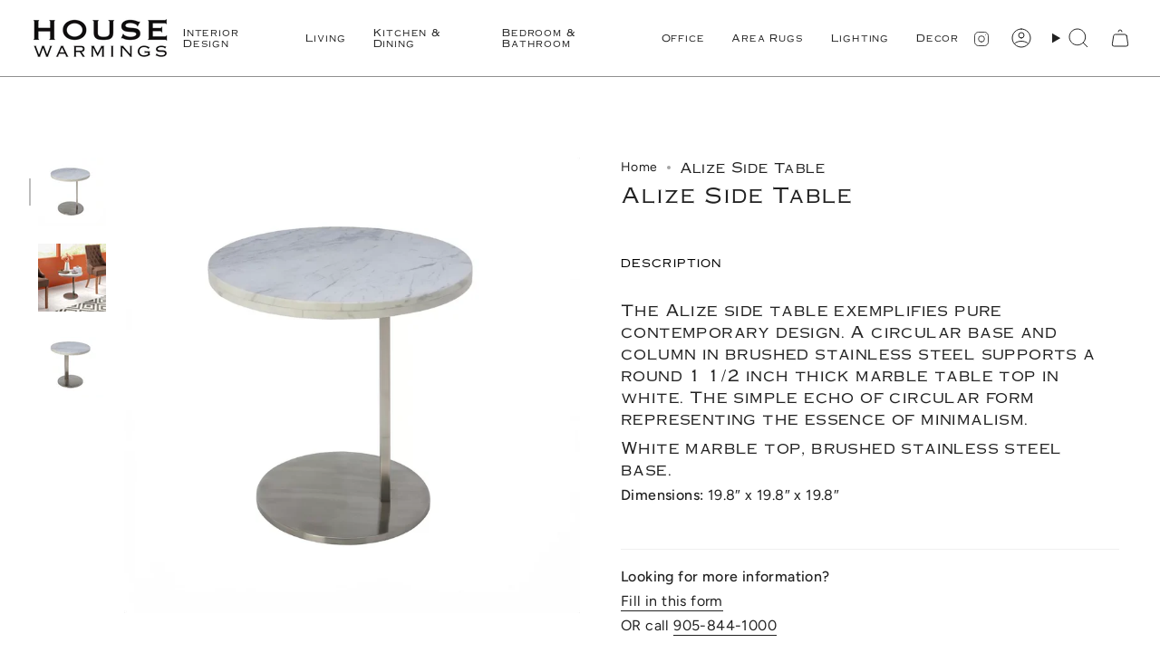

--- FILE ---
content_type: text/html; charset=utf-8
request_url: https://housewarmings.ca/products/alize
body_size: 28298
content:
<!doctype html>
<html class="no-js no-touch supports-no-cookies" lang="en">
<head>
  <meta charset="UTF-8">
  <meta http-equiv="X-UA-Compatible" content="IE=edge">
  <meta name="viewport" content="width=device-width, initial-scale=1.0">
  <meta name="theme-color" content="#a2aba9">
  <link rel="canonical" href="https://housewarmings.ca/products/alize">
  <!-- ======================= Broadcast Theme V5.6.0 ========================= -->

  <link href="//housewarmings.ca/cdn/shop/t/21/assets/theme.css?v=19635224097553320401734734673" as="style" rel="preload">
  <link href="//housewarmings.ca/cdn/shop/t/21/assets/vendor.js?v=152754676678534273481734734673" as="script" rel="preload">
  <link href="//housewarmings.ca/cdn/shop/t/21/assets/theme.js?v=102137906138803003881734734673" as="script" rel="preload">


  <!-- Title and description ================================================ -->
  
  <title>
    
    Alize Side Table
    
    
    
      &ndash; House Warmings
    
  </title>

  
    <meta name="description" content="The Alize side table exemplifies pure contemporary design. A circular base and column in brushed stainless steel supports a round 1 1/2 inch thick marble table top in white. The simple echo of circular form representing the essence of minimalism. White marble top, brushed stainless steel base. Dimensions: 19.8″ x 19.8″">
  

  <meta property="og:site_name" content="House Warmings">
<meta property="og:url" content="https://housewarmings.ca/products/alize">
<meta property="og:title" content="Alize Side Table">
<meta property="og:type" content="product">
<meta property="og:description" content="The Alize side table exemplifies pure contemporary design. A circular base and column in brushed stainless steel supports a round 1 1/2 inch thick marble table top in white. The simple echo of circular form representing the essence of minimalism. White marble top, brushed stainless steel base. Dimensions: 19.8″ x 19.8″"><meta property="og:image" content="http://housewarmings.ca/cdn/shop/files/Alize_End_Table.webp?v=1712157488">
  <meta property="og:image:secure_url" content="https://housewarmings.ca/cdn/shop/files/Alize_End_Table.webp?v=1712157488">
  <meta property="og:image:width" content="1016">
  <meta property="og:image:height" content="1016"><meta property="og:price:amount" content="675.00">
  <meta property="og:price:currency" content="CAD"><meta name="twitter:card" content="summary_large_image">
<meta name="twitter:title" content="Alize Side Table">
<meta name="twitter:description" content="The Alize side table exemplifies pure contemporary design. A circular base and column in brushed stainless steel supports a round 1 1/2 inch thick marble table top in white. The simple echo of circular form representing the essence of minimalism. White marble top, brushed stainless steel base. Dimensions: 19.8″ x 19.8″">

  <!-- CSS ================================================================== -->
  <style data-shopify>
@font-face {
  font-family: Figtree;
  font-weight: 400;
  font-style: normal;
  font-display: swap;
  src: url("//housewarmings.ca/cdn/fonts/figtree/figtree_n4.3c0838aba1701047e60be6a99a1b0a40ce9b8419.woff2") format("woff2"),
       url("//housewarmings.ca/cdn/fonts/figtree/figtree_n4.c0575d1db21fc3821f17fd6617d3dee552312137.woff") format("woff");
}

    @font-face {
  font-family: Figtree;
  font-weight: 400;
  font-style: normal;
  font-display: swap;
  src: url("//housewarmings.ca/cdn/fonts/figtree/figtree_n4.3c0838aba1701047e60be6a99a1b0a40ce9b8419.woff2") format("woff2"),
       url("//housewarmings.ca/cdn/fonts/figtree/figtree_n4.c0575d1db21fc3821f17fd6617d3dee552312137.woff") format("woff");
}

    @font-face {
  font-family: Figtree;
  font-weight: 400;
  font-style: normal;
  font-display: swap;
  src: url("//housewarmings.ca/cdn/fonts/figtree/figtree_n4.3c0838aba1701047e60be6a99a1b0a40ce9b8419.woff2") format("woff2"),
       url("//housewarmings.ca/cdn/fonts/figtree/figtree_n4.c0575d1db21fc3821f17fd6617d3dee552312137.woff") format("woff");
}


    
      @font-face {
  font-family: Figtree;
  font-weight: 500;
  font-style: normal;
  font-display: swap;
  src: url("//housewarmings.ca/cdn/fonts/figtree/figtree_n5.3b6b7df38aa5986536945796e1f947445832047c.woff2") format("woff2"),
       url("//housewarmings.ca/cdn/fonts/figtree/figtree_n5.f26bf6dcae278b0ed902605f6605fa3338e81dab.woff") format("woff");
}

    

    
      @font-face {
  font-family: Figtree;
  font-weight: 500;
  font-style: normal;
  font-display: swap;
  src: url("//housewarmings.ca/cdn/fonts/figtree/figtree_n5.3b6b7df38aa5986536945796e1f947445832047c.woff2") format("woff2"),
       url("//housewarmings.ca/cdn/fonts/figtree/figtree_n5.f26bf6dcae278b0ed902605f6605fa3338e81dab.woff") format("woff");
}

    

    
    

    
      @font-face {
  font-family: Figtree;
  font-weight: 400;
  font-style: italic;
  font-display: swap;
  src: url("//housewarmings.ca/cdn/fonts/figtree/figtree_i4.89f7a4275c064845c304a4cf8a4a586060656db2.woff2") format("woff2"),
       url("//housewarmings.ca/cdn/fonts/figtree/figtree_i4.6f955aaaafc55a22ffc1f32ecf3756859a5ad3e2.woff") format("woff");
}

    

    
      @font-face {
  font-family: Figtree;
  font-weight: 500;
  font-style: italic;
  font-display: swap;
  src: url("//housewarmings.ca/cdn/fonts/figtree/figtree_i5.969396f679a62854cf82dbf67acc5721e41351f0.woff2") format("woff2"),
       url("//housewarmings.ca/cdn/fonts/figtree/figtree_i5.93bc1cad6c73ca9815f9777c49176dfc9d2890dd.woff") format("woff");
}

    
  </style>

  
<style data-shopify>

:root {--scrollbar-width: 0px;





--COLOR-VIDEO-BG: #f2f2f2;
--COLOR-BG-BRIGHTER: #f2f2f2;--COLOR-BG: #ffffff;--COLOR-BG-ALPHA-25: rgba(255, 255, 255, 0.25);
--COLOR-BG-TRANSPARENT: rgba(255, 255, 255, 0);
--COLOR-BG-SECONDARY: #cdc8c3;
--COLOR-BG-SECONDARY-LIGHTEN: #f0eeed;
--COLOR-BG-RGB: 255, 255, 255;

--COLOR-TEXT-DARK: #000000;
--COLOR-TEXT: #212121;
--COLOR-TEXT-LIGHT: #646464;


/* === Opacity shades of grey ===*/
--COLOR-A5:  rgba(33, 33, 33, 0.05);
--COLOR-A10: rgba(33, 33, 33, 0.1);
--COLOR-A15: rgba(33, 33, 33, 0.15);
--COLOR-A20: rgba(33, 33, 33, 0.2);
--COLOR-A25: rgba(33, 33, 33, 0.25);
--COLOR-A30: rgba(33, 33, 33, 0.3);
--COLOR-A35: rgba(33, 33, 33, 0.35);
--COLOR-A40: rgba(33, 33, 33, 0.4);
--COLOR-A45: rgba(33, 33, 33, 0.45);
--COLOR-A50: rgba(33, 33, 33, 0.5);
--COLOR-A55: rgba(33, 33, 33, 0.55);
--COLOR-A60: rgba(33, 33, 33, 0.6);
--COLOR-A65: rgba(33, 33, 33, 0.65);
--COLOR-A70: rgba(33, 33, 33, 0.7);
--COLOR-A75: rgba(33, 33, 33, 0.75);
--COLOR-A80: rgba(33, 33, 33, 0.8);
--COLOR-A85: rgba(33, 33, 33, 0.85);
--COLOR-A90: rgba(33, 33, 33, 0.9);
--COLOR-A95: rgba(33, 33, 33, 0.95);

--COLOR-BORDER: rgb(240, 240, 240);
--COLOR-BORDER-LIGHT: #f6f6f6;
--COLOR-BORDER-HAIRLINE: #f7f7f7;
--COLOR-BORDER-DARK: #bdbdbd;/* === Bright color ===*/
--COLOR-PRIMARY: #a2aba9;
--COLOR-PRIMARY-HOVER: #6d948b;
--COLOR-PRIMARY-FADE: rgba(162, 171, 169, 0.05);
--COLOR-PRIMARY-FADE-HOVER: rgba(162, 171, 169, 0.1);
--COLOR-PRIMARY-LIGHT: #f0f6f5;--COLOR-PRIMARY-OPPOSITE: #ffffff;



/* === link Color ===*/
--COLOR-LINK: #212121;
--COLOR-LINK-HOVER: rgba(33, 33, 33, 0.7);
--COLOR-LINK-FADE: rgba(33, 33, 33, 0.05);
--COLOR-LINK-FADE-HOVER: rgba(33, 33, 33, 0.1);--COLOR-LINK-OPPOSITE: #ffffff;


/* === Product grid sale tags ===*/
--COLOR-SALE-BG: #f9dee5;
--COLOR-SALE-TEXT: #af7b88;

/* === Product grid badges ===*/
--COLOR-BADGE-BG: #ab8c52;
--COLOR-BADGE-TEXT: #212121;

/* === Product sale color ===*/
--COLOR-SALE: #d20000;

/* === Gray background on Product grid items ===*/--filter-bg: 1.0;/* === Helper colors for form error states ===*/
--COLOR-ERROR: #721C24;
--COLOR-ERROR-BG: #F8D7DA;
--COLOR-ERROR-BORDER: #F5C6CB;



  --RADIUS: 0px;
  --RADIUS-SELECT: 0px;

--COLOR-HEADER-BG: #ffffff;--COLOR-HEADER-BG-TRANSPARENT: rgba(255, 255, 255, 0);
--COLOR-HEADER-LINK: #212121;
--COLOR-HEADER-LINK-HOVER: rgba(33, 33, 33, 0.7);

--COLOR-MENU-BG: #ffffff;
--COLOR-MENU-LINK: #212121;
--COLOR-MENU-LINK-HOVER: rgba(33, 33, 33, 0.7);
--COLOR-SUBMENU-BG: #ffffff;
--COLOR-SUBMENU-LINK: #212121;
--COLOR-SUBMENU-LINK-HOVER: rgba(33, 33, 33, 0.7);
--COLOR-SUBMENU-TEXT-LIGHT: #646464;
--COLOR-MENU-TRANSPARENT: #ffffff;
--COLOR-MENU-TRANSPARENT-HOVER: rgba(255, 255, 255, 0.7);--COLOR-FOOTER-BG: #212121;
--COLOR-FOOTER-BG-HAIRLINE: #292929;
--COLOR-FOOTER-TEXT: #ffffff;
--COLOR-FOOTER-TEXT-A35: rgba(255, 255, 255, 0.35);
--COLOR-FOOTER-TEXT-A75: rgba(255, 255, 255, 0.75);
--COLOR-FOOTER-LINK: #ffffff;
--COLOR-FOOTER-LINK-HOVER: rgba(255, 255, 255, 0.7);
--COLOR-FOOTER-BORDER: #212121;

--TRANSPARENT: rgba(255, 255, 255, 0);

/* === Default overlay opacity ===*/
--overlay-opacity: 0;
--underlay-opacity: 1;
--underlay-bg: rgba(0,0,0,0.4);

/* === Custom Cursor ===*/
--ICON-ZOOM-IN: url( "//housewarmings.ca/cdn/shop/t/21/assets/icon-zoom-in.svg?v=182473373117644429561734734673" );
--ICON-ZOOM-OUT: url( "//housewarmings.ca/cdn/shop/t/21/assets/icon-zoom-out.svg?v=101497157853986683871734734673" );

/* === Custom Icons ===*/


  
  --ICON-ADD-BAG: url( "//housewarmings.ca/cdn/shop/t/21/assets/icon-add-bag.svg?v=23763382405227654651734734673" );
  --ICON-ADD-CART: url( "//housewarmings.ca/cdn/shop/t/21/assets/icon-add-cart.svg?v=3962293684743587821734734673" );
  --ICON-ARROW-LEFT: url( "//housewarmings.ca/cdn/shop/t/21/assets/icon-arrow-left.svg?v=136066145774695772731734734673" );
  --ICON-ARROW-RIGHT: url( "//housewarmings.ca/cdn/shop/t/21/assets/icon-arrow-right.svg?v=150928298113663093401734734673" );
  --ICON-SELECT: url("//housewarmings.ca/cdn/shop/t/21/assets/icon-select.svg?v=167170173659852274001734734673");


--PRODUCT-GRID-ASPECT-RATIO: 100%;

/* === Typography ===*/
--FONT-WEIGHT-BODY: 400;
--FONT-WEIGHT-BODY-BOLD: 500;

--FONT-STACK-BODY: Figtree, sans-serif;
--FONT-STYLE-BODY: normal;
--FONT-STYLE-BODY-ITALIC: italic;
--FONT-ADJUST-BODY: 1.0;

--LETTER-SPACING-BODY: 0.025em;

--FONT-WEIGHT-HEADING: 400;
--FONT-WEIGHT-HEADING-BOLD: 500;

--FONT-UPPERCASE-HEADING: none;
--LETTER-SPACING-HEADING: 0.05em;

--FONT-STACK-HEADING: Figtree, sans-serif;
--FONT-STYLE-HEADING: normal;
--FONT-STYLE-HEADING-ITALIC: italic;
--FONT-ADJUST-HEADING: 0.8;

--FONT-WEIGHT-SUBHEADING: 400;
--FONT-WEIGHT-SUBHEADING-BOLD: 500;

--FONT-STACK-SUBHEADING: Figtree, sans-serif;
--FONT-STYLE-SUBHEADING: normal;
--FONT-STYLE-SUBHEADING-ITALIC: italic;
--FONT-ADJUST-SUBHEADING: 0.95;

--FONT-UPPERCASE-SUBHEADING: uppercase;
--LETTER-SPACING-SUBHEADING: 0.05em;

--FONT-STACK-NAV: Figtree, sans-serif;
--FONT-STYLE-NAV: normal;
--FONT-STYLE-NAV-ITALIC: italic;
--FONT-ADJUST-NAV: 1.0;

--FONT-WEIGHT-NAV: 400;
--FONT-WEIGHT-NAV-BOLD: 500;

--LETTER-SPACING-NAV: 0.05em;

--FONT-SIZE-BASE: 1.0rem;
--FONT-SIZE-BASE-PERCENT: 1.0;

/* === Parallax ===*/
--PARALLAX-STRENGTH-MIN: 120.0%;
--PARALLAX-STRENGTH-MAX: 130.0%;--COLUMNS: 4;
--COLUMNS-MEDIUM: 3;
--COLUMNS-SMALL: 2;
--COLUMNS-MOBILE: 1;--LAYOUT-OUTER: 32px;
  --LAYOUT-GUTTER: 32px;
  --LAYOUT-OUTER-MEDIUM: 22px;
  --LAYOUT-GUTTER-MEDIUM: 22px;
  --LAYOUT-OUTER-SMALL: 16px;
  --LAYOUT-GUTTER-SMALL: 16px;--base-animation-delay: 0ms;
--line-height-normal: 1.375; /* Equals to line-height: normal; */--SIDEBAR-WIDTH: 270px;
  --SIDEBAR-WIDTH-MEDIUM: 258px;--DRAWER-WIDTH: 380px;--ICON-STROKE-WIDTH: 1px;/* === Button General ===*/
--BTN-FONT-STACK: Figtree, sans-serif;
--BTN-FONT-WEIGHT: 400;
--BTN-FONT-STYLE: normal;
--BTN-FONT-SIZE: 11px;

--BTN-LETTER-SPACING: 0.1em;
--BTN-UPPERCASE: uppercase;
--BTN-TEXT-ARROW-OFFSET: -1px;

/* === Button Primary ===*/
--BTN-PRIMARY-BORDER-COLOR: #212121;
--BTN-PRIMARY-BG-COLOR: #212121;
--BTN-PRIMARY-TEXT-COLOR: #ffffff;


  --BTN-PRIMARY-BG-COLOR-BRIGHTER: #3b3b3b;


/* === Button Secondary ===*/
--BTN-SECONDARY-BORDER-COLOR: #ab8c52;
--BTN-SECONDARY-BG-COLOR: #ab8c52;
--BTN-SECONDARY-TEXT-COLOR: #ffffff;


  --BTN-SECONDARY-BG-COLOR-BRIGHTER: #9a7e4a;


/* === Button White ===*/
--TEXT-BTN-BORDER-WHITE: #fff;
--TEXT-BTN-BG-WHITE: #fff;
--TEXT-BTN-WHITE: #000;
--TEXT-BTN-BG-WHITE-BRIGHTER: #f2f2f2;

/* === Button Black ===*/
--TEXT-BTN-BG-BLACK: #000;
--TEXT-BTN-BORDER-BLACK: #000;
--TEXT-BTN-BLACK: #fff;
--TEXT-BTN-BG-BLACK-BRIGHTER: #1a1a1a;

/* === Default Cart Gradient ===*/

--FREE-SHIPPING-GRADIENT: linear-gradient(to right, var(--COLOR-PRIMARY-LIGHT) 0%, var(--COLOR-PRIMARY) 100%);

/* === Swatch Size ===*/
--swatch-size-filters: calc(1.15rem * var(--FONT-ADJUST-BODY));
--swatch-size-product: calc(2.2rem * var(--FONT-ADJUST-BODY));
}

/* === Backdrop ===*/
::backdrop {
  --underlay-opacity: 1;
  --underlay-bg: rgba(0,0,0,0.4);
}
</style>


  <link href="//housewarmings.ca/cdn/shop/t/21/assets/theme.css?v=19635224097553320401734734673" rel="stylesheet" type="text/css" media="all" />
<link href="//housewarmings.ca/cdn/shop/t/21/assets/swatches.css?v=157844926215047500451734734673" as="style" rel="preload">
    <link href="//housewarmings.ca/cdn/shop/t/21/assets/swatches.css?v=157844926215047500451734734673" rel="stylesheet" type="text/css" media="all" />
<style data-shopify>.swatches {
    --black: #000000;--white: #fafafa;--blank: url(//housewarmings.ca/cdn/shop/files/blank_small.png?2433);--velvet-rust: #a36531;--merino-cotton: url(//housewarmings.ca/cdn/shop/files/merino_cotton_small.png?v=11602409892674564923);--canton-dove: url(//housewarmings.ca/cdn/shop/files/Canton_Dove_small.png?v=4869286209129857493);--aldred-silver: url(//housewarmings.ca/cdn/shop/files/Aldred_Silver_small.png?v=13810161800420203055);--heirloom-cigar: url(//housewarmings.ca/cdn/shop/files/heirloom_cigar_small.png?v=636723015352819111);--heirloom-black: url(//housewarmings.ca/cdn/shop/files/heirloom_black_small.png?v=587875905566092616);--leather: #8f5c3d;--orly-natural: url(//housewarmings.ca/cdn/shop/files/orly_natural_small.png?v=8252771213147334745);--dover-crescent: url(//housewarmings.ca/cdn/shop/files/dover_crescent_small.png?v=11439963908615899805);--deacon-wolf: url(//housewarmings.ca/cdn/shop/files/deacon_wolf_small.png?v=565989709099170704);--sapphire-navy: url(//housewarmings.ca/cdn/shop/files/sapphire_navy_small.png?v=17528315940751675014);--velvet-mercury: #494b4a;--andorra-pewter: url(//housewarmings.ca/cdn/shop/files/andorra_pewter_small.png?v=7334397605144593629);--leaside-driftwood: url(//housewarmings.ca/cdn/shop/files/leaside_driftwood_small.png?v=12169624089996536427);--ash: url(//housewarmings.ca/cdn/shop/files/ash_small.png?v=2749668677739773943);--oatmeal: url(//housewarmings.ca/cdn/shop/files/oatmeal_small.png?v=331114294652790064);--black-frame-cream: url(//housewarmings.ca/cdn/shop/files/black_frame_and_cream_small.png?v=10275943147220219481);--taupe-boucle: url(//housewarmings.ca/cdn/shop/files/taupe_boucle_small.png?v=16564114709289973265);--knoll-natural: url(//housewarmings.ca/cdn/shop/files/knoll_natural_small.png?v=17241405796997973955);--honey-wheat: url(//housewarmings.ca/cdn/shop/files/honey_wheat_small.png?v=16019581431858417928);--toasted-nettlewood: url(//housewarmings.ca/cdn/shop/files/toasted_nettlewood_small.png?v=10180371093139653084);--brushed-ebony: url(//housewarmings.ca/cdn/shop/files/brushed_ebony_small.png?v=15253005397947381066);--fort-dusk: url(//housewarmings.ca/cdn/shop/files/fort_dusk_small.png?v=8485250997923954655);--gibson-wheat: url(//housewarmings.ca/cdn/shop/files/gibson_wheat_small.png?v=2781287281261445690);--hudson-lager: url(//housewarmings.ca/cdn/shop/files/hudson_lager_small.png?v=10794519292898276820);--chaps-ebony: url(//housewarmings.ca/cdn/shop/files/chaps_ebony_small.png?v=5796322103037349521);--warm-taupe-dakota: url(//housewarmings.ca/cdn/shop/files/warm_taupe_dakota_small.png?v=10078598925079021344);--thames-cream: #FDF7E7;--surrey-camel: #B88D63;--surrey-fossil: #635A49;--shadow-grey: #414143;--light-grey: #999898;--black-scalloped-marble: url(//housewarmings.ca/cdn/shop/files/black_scalloped_marble_small.png?v=15911881797961948228);--polished-white-marble: url(//housewarmings.ca/cdn/shop/files/polished_white_marble_small.png?v=16450583225567624974);--natural-brown: url(//housewarmings.ca/cdn/shop/files/natural_brown_small.png?v=5435070754512115076);--gray-brown: url(//housewarmings.ca/cdn/shop/files/gray_brown_small.png?v=3611977953804329816);--white-wash-mango: url(//housewarmings.ca/cdn/shop/files/white_wash_mango_small.png?v=3780243920512691598);--natural-wash-mango: url(//housewarmings.ca/cdn/shop/files/white_wash_mango_small.png?v=3780243920512691598);--black-wash-mango: url(//housewarmings.ca/cdn/shop/files/black_wash_mango_small.png?v=12424756708772764290);--brushed-bronze: url(//housewarmings.ca/cdn/shop/files/brushed_bronze_small.png?v=1165725952134341473);--brushed-brass: url(//housewarmings.ca/cdn/shop/files/brushed_brass_small.png?v=10986158985778830919);--gunmetal: #5a5448;--brown-oak: url(//housewarmings.ca/cdn/shop/files/brown_oak_small.png?v=3103630627712141382);--oak: url(//housewarmings.ca/cdn/shop/files/oak_small.png?v=17277503703005996196);--oak-black: url(//housewarmings.ca/cdn/shop/files/oak_black_small.png?v=5639203945594374319);--teak: url(//housewarmings.ca/cdn/shop/files/teak_small.png?v=6166511878653308097);--terracotta-multi: url(//housewarmings.ca/cdn/shop/files/terracotta-multi_small.png?v=11763575603618159679);--lagoon-brick: url(//housewarmings.ca/cdn/shop/files/lagoon-brick_small.png?v=13327415915821664484);--natural-ocean: url(//housewarmings.ca/cdn/shop/files/natural-ocean_small.png?v=7425927128662935454);--java-multi: url(//housewarmings.ca/cdn/shop/files/java-multi_small.png?v=9312916284542703341);--off-white-boucle: url(//housewarmings.ca/cdn/shop/files/off-white-boucle_small.png?v=18342037809653767123);--perfect-taupe: url(//housewarmings.ca/cdn/shop/files/perfect-taupe_small.png?v=14607993344864237633);--surrey-auburn: url(//housewarmings.ca/cdn/shop/files/surrey-auburn_small.png?v=5073716003063417594);
  }</style>
<script>
    if (window.navigator.userAgent.indexOf('MSIE ') > 0 || window.navigator.userAgent.indexOf('Trident/') > 0) {
      document.documentElement.className = document.documentElement.className + ' ie';

      var scripts = document.getElementsByTagName('script')[0];
      var polyfill = document.createElement("script");
      polyfill.defer = true;
      polyfill.src = "//housewarmings.ca/cdn/shop/t/21/assets/ie11.js?v=144489047535103983231734734673";

      scripts.parentNode.insertBefore(polyfill, scripts);
    } else {
      document.documentElement.className = document.documentElement.className.replace('no-js', 'js');
    }

    document.documentElement.style.setProperty('--scrollbar-width', `${getScrollbarWidth()}px`);

    function getScrollbarWidth() {
      // Creating invisible container
      const outer = document.createElement('div');
      outer.style.visibility = 'hidden';
      outer.style.overflow = 'scroll'; // forcing scrollbar to appear
      outer.style.msOverflowStyle = 'scrollbar'; // needed for WinJS apps
      document.documentElement.appendChild(outer);

      // Creating inner element and placing it in the container
      const inner = document.createElement('div');
      outer.appendChild(inner);

      // Calculating difference between container's full width and the child width
      const scrollbarWidth = outer.offsetWidth - inner.offsetWidth;

      // Removing temporary elements from the DOM
      outer.parentNode.removeChild(outer);

      return scrollbarWidth;
    }

    let root = '/';
    if (root[root.length - 1] !== '/') {
      root = root + '/';
    }

    window.theme = {
      routes: {
        root: root,
        cart_url: '/cart',
        cart_add_url: '/cart/add',
        cart_change_url: '/cart/change',
        product_recommendations_url: '/recommendations/products',
        predictive_search_url: '/search/suggest',
        addresses_url: '/account/addresses'
      },
      assets: {
        photoswipe: '//housewarmings.ca/cdn/shop/t/21/assets/photoswipe.js?v=162613001030112971491734734673',
        smoothscroll: '//housewarmings.ca/cdn/shop/t/21/assets/smoothscroll.js?v=37906625415260927261734734673',
      },
      strings: {
        addToCart: "Add to cart",
        cartAcceptanceError: "You must accept our terms and conditions.",
        soldOut: "Sold Out",
        from: "From",
        preOrder: "Pre-order",
        sale: "Sale",
        subscription: "Subscription",
        unavailable: "Unavailable",
        unitPrice: "Unit price",
        unitPriceSeparator: "per",
        shippingCalcSubmitButton: "Calculate shipping",
        shippingCalcSubmitButtonDisabled: "Calculating...",
        selectValue: "Select value",
        selectColor: "Select color",
        oneColor: "color",
        otherColor: "colors",
        upsellAddToCart: "Add",
        free: "Free",
        swatchesColor: "Color, Colour, Material",
        sku: "SKU",
      },
      settings: {
        cartType: "drawer",
        customerLoggedIn: null ? true : false,
        enableQuickAdd: false,
        enableAnimations: true,
        variantOnSale: true,
        collectionSwatchStyle: "text-slider",
      },
      sliderArrows: {
        prev: '<button type="button" class="slider__button slider__button--prev" data-button-arrow data-button-prev>' + "Previous" + '</button>',
        next: '<button type="button" class="slider__button slider__button--next" data-button-arrow data-button-next>' + "Next" + '</button>',
      },
      moneyFormat: false ? "${{amount}} CAD" : "${{amount}}",
      moneyWithoutCurrencyFormat: "${{amount}}",
      moneyWithCurrencyFormat: "${{amount}} CAD",
      subtotal: 0,
      info: {
        name: 'broadcast'
      },
      version: '5.6.0'
    };

    let windowInnerHeight = window.innerHeight;
    document.documentElement.style.setProperty('--full-height', `${windowInnerHeight}px`);
    document.documentElement.style.setProperty('--three-quarters', `${windowInnerHeight * 0.75}px`);
    document.documentElement.style.setProperty('--two-thirds', `${windowInnerHeight * 0.66}px`);
    document.documentElement.style.setProperty('--one-half', `${windowInnerHeight * 0.5}px`);
    document.documentElement.style.setProperty('--one-third', `${windowInnerHeight * 0.33}px`);
    document.documentElement.style.setProperty('--one-fifth', `${windowInnerHeight * 0.2}px`);
  </script>

  

  <!-- Theme Javascript ============================================================== -->
  <script src="//housewarmings.ca/cdn/shop/t/21/assets/vendor.js?v=152754676678534273481734734673" defer="defer"></script>
  <script src="//housewarmings.ca/cdn/shop/t/21/assets/theme.js?v=102137906138803003881734734673" defer="defer"></script><!-- Shopify app scripts =========================================================== -->

  <script>window.performance && window.performance.mark && window.performance.mark('shopify.content_for_header.start');</script><meta id="shopify-digital-wallet" name="shopify-digital-wallet" content="/3918229/digital_wallets/dialog">
<meta name="shopify-checkout-api-token" content="8ac45acfdfcb00c0124ab08055dc9cba">
<meta id="in-context-paypal-metadata" data-shop-id="3918229" data-venmo-supported="false" data-environment="production" data-locale="en_US" data-paypal-v4="true" data-currency="CAD">
<link rel="alternate" type="application/json+oembed" href="https://housewarmings.ca/products/alize.oembed">
<script async="async" src="/checkouts/internal/preloads.js?locale=en-CA"></script>
<script id="shopify-features" type="application/json">{"accessToken":"8ac45acfdfcb00c0124ab08055dc9cba","betas":["rich-media-storefront-analytics"],"domain":"housewarmings.ca","predictiveSearch":true,"shopId":3918229,"locale":"en"}</script>
<script>var Shopify = Shopify || {};
Shopify.shop = "house-warmings.myshopify.com";
Shopify.locale = "en";
Shopify.currency = {"active":"CAD","rate":"1.0"};
Shopify.country = "CA";
Shopify.theme = {"name":"December 2024 Version","id":125803724858,"schema_name":"Broadcast","schema_version":"5.6.0","theme_store_id":868,"role":"main"};
Shopify.theme.handle = "null";
Shopify.theme.style = {"id":null,"handle":null};
Shopify.cdnHost = "housewarmings.ca/cdn";
Shopify.routes = Shopify.routes || {};
Shopify.routes.root = "/";</script>
<script type="module">!function(o){(o.Shopify=o.Shopify||{}).modules=!0}(window);</script>
<script>!function(o){function n(){var o=[];function n(){o.push(Array.prototype.slice.apply(arguments))}return n.q=o,n}var t=o.Shopify=o.Shopify||{};t.loadFeatures=n(),t.autoloadFeatures=n()}(window);</script>
<script id="shop-js-analytics" type="application/json">{"pageType":"product"}</script>
<script defer="defer" async type="module" src="//housewarmings.ca/cdn/shopifycloud/shop-js/modules/v2/client.init-shop-cart-sync_C5BV16lS.en.esm.js"></script>
<script defer="defer" async type="module" src="//housewarmings.ca/cdn/shopifycloud/shop-js/modules/v2/chunk.common_CygWptCX.esm.js"></script>
<script type="module">
  await import("//housewarmings.ca/cdn/shopifycloud/shop-js/modules/v2/client.init-shop-cart-sync_C5BV16lS.en.esm.js");
await import("//housewarmings.ca/cdn/shopifycloud/shop-js/modules/v2/chunk.common_CygWptCX.esm.js");

  window.Shopify.SignInWithShop?.initShopCartSync?.({"fedCMEnabled":true,"windoidEnabled":true});

</script>
<script>(function() {
  var isLoaded = false;
  function asyncLoad() {
    if (isLoaded) return;
    isLoaded = true;
    var urls = ["https:\/\/sprt-mws-legacy-files.spur-i-t.com\/deliverydate\/source.js?mw_deliverydate_t=1588000616\u0026shop=house-warmings.myshopify.com","https:\/\/cdn-spurit.com\/all-apps\/checker-p.js?app_id=11\u0026shop=house-warmings.myshopify.com"];
    for (var i = 0; i < urls.length; i++) {
      var s = document.createElement('script');
      s.type = 'text/javascript';
      s.async = true;
      s.src = urls[i];
      var x = document.getElementsByTagName('script')[0];
      x.parentNode.insertBefore(s, x);
    }
  };
  if(window.attachEvent) {
    window.attachEvent('onload', asyncLoad);
  } else {
    window.addEventListener('load', asyncLoad, false);
  }
})();</script>
<script id="__st">var __st={"a":3918229,"offset":-18000,"reqid":"8da99b7e-f254-4ee2-94a5-a4c0a51f8821-1768730025","pageurl":"housewarmings.ca\/products\/alize","u":"7d60c2793a83","p":"product","rtyp":"product","rid":4427842650170};</script>
<script>window.ShopifyPaypalV4VisibilityTracking = true;</script>
<script id="captcha-bootstrap">!function(){'use strict';const t='contact',e='account',n='new_comment',o=[[t,t],['blogs',n],['comments',n],[t,'customer']],c=[[e,'customer_login'],[e,'guest_login'],[e,'recover_customer_password'],[e,'create_customer']],r=t=>t.map((([t,e])=>`form[action*='/${t}']:not([data-nocaptcha='true']) input[name='form_type'][value='${e}']`)).join(','),a=t=>()=>t?[...document.querySelectorAll(t)].map((t=>t.form)):[];function s(){const t=[...o],e=r(t);return a(e)}const i='password',u='form_key',d=['recaptcha-v3-token','g-recaptcha-response','h-captcha-response',i],f=()=>{try{return window.sessionStorage}catch{return}},m='__shopify_v',_=t=>t.elements[u];function p(t,e,n=!1){try{const o=window.sessionStorage,c=JSON.parse(o.getItem(e)),{data:r}=function(t){const{data:e,action:n}=t;return t[m]||n?{data:e,action:n}:{data:t,action:n}}(c);for(const[e,n]of Object.entries(r))t.elements[e]&&(t.elements[e].value=n);n&&o.removeItem(e)}catch(o){console.error('form repopulation failed',{error:o})}}const l='form_type',E='cptcha';function T(t){t.dataset[E]=!0}const w=window,h=w.document,L='Shopify',v='ce_forms',y='captcha';let A=!1;((t,e)=>{const n=(g='f06e6c50-85a8-45c8-87d0-21a2b65856fe',I='https://cdn.shopify.com/shopifycloud/storefront-forms-hcaptcha/ce_storefront_forms_captcha_hcaptcha.v1.5.2.iife.js',D={infoText:'Protected by hCaptcha',privacyText:'Privacy',termsText:'Terms'},(t,e,n)=>{const o=w[L][v],c=o.bindForm;if(c)return c(t,g,e,D).then(n);var r;o.q.push([[t,g,e,D],n]),r=I,A||(h.body.append(Object.assign(h.createElement('script'),{id:'captcha-provider',async:!0,src:r})),A=!0)});var g,I,D;w[L]=w[L]||{},w[L][v]=w[L][v]||{},w[L][v].q=[],w[L][y]=w[L][y]||{},w[L][y].protect=function(t,e){n(t,void 0,e),T(t)},Object.freeze(w[L][y]),function(t,e,n,w,h,L){const[v,y,A,g]=function(t,e,n){const i=e?o:[],u=t?c:[],d=[...i,...u],f=r(d),m=r(i),_=r(d.filter((([t,e])=>n.includes(e))));return[a(f),a(m),a(_),s()]}(w,h,L),I=t=>{const e=t.target;return e instanceof HTMLFormElement?e:e&&e.form},D=t=>v().includes(t);t.addEventListener('submit',(t=>{const e=I(t);if(!e)return;const n=D(e)&&!e.dataset.hcaptchaBound&&!e.dataset.recaptchaBound,o=_(e),c=g().includes(e)&&(!o||!o.value);(n||c)&&t.preventDefault(),c&&!n&&(function(t){try{if(!f())return;!function(t){const e=f();if(!e)return;const n=_(t);if(!n)return;const o=n.value;o&&e.removeItem(o)}(t);const e=Array.from(Array(32),(()=>Math.random().toString(36)[2])).join('');!function(t,e){_(t)||t.append(Object.assign(document.createElement('input'),{type:'hidden',name:u})),t.elements[u].value=e}(t,e),function(t,e){const n=f();if(!n)return;const o=[...t.querySelectorAll(`input[type='${i}']`)].map((({name:t})=>t)),c=[...d,...o],r={};for(const[a,s]of new FormData(t).entries())c.includes(a)||(r[a]=s);n.setItem(e,JSON.stringify({[m]:1,action:t.action,data:r}))}(t,e)}catch(e){console.error('failed to persist form',e)}}(e),e.submit())}));const S=(t,e)=>{t&&!t.dataset[E]&&(n(t,e.some((e=>e===t))),T(t))};for(const o of['focusin','change'])t.addEventListener(o,(t=>{const e=I(t);D(e)&&S(e,y())}));const B=e.get('form_key'),M=e.get(l),P=B&&M;t.addEventListener('DOMContentLoaded',(()=>{const t=y();if(P)for(const e of t)e.elements[l].value===M&&p(e,B);[...new Set([...A(),...v().filter((t=>'true'===t.dataset.shopifyCaptcha))])].forEach((e=>S(e,t)))}))}(h,new URLSearchParams(w.location.search),n,t,e,['guest_login'])})(!0,!0)}();</script>
<script integrity="sha256-4kQ18oKyAcykRKYeNunJcIwy7WH5gtpwJnB7kiuLZ1E=" data-source-attribution="shopify.loadfeatures" defer="defer" src="//housewarmings.ca/cdn/shopifycloud/storefront/assets/storefront/load_feature-a0a9edcb.js" crossorigin="anonymous"></script>
<script data-source-attribution="shopify.dynamic_checkout.dynamic.init">var Shopify=Shopify||{};Shopify.PaymentButton=Shopify.PaymentButton||{isStorefrontPortableWallets:!0,init:function(){window.Shopify.PaymentButton.init=function(){};var t=document.createElement("script");t.src="https://housewarmings.ca/cdn/shopifycloud/portable-wallets/latest/portable-wallets.en.js",t.type="module",document.head.appendChild(t)}};
</script>
<script data-source-attribution="shopify.dynamic_checkout.buyer_consent">
  function portableWalletsHideBuyerConsent(e){var t=document.getElementById("shopify-buyer-consent"),n=document.getElementById("shopify-subscription-policy-button");t&&n&&(t.classList.add("hidden"),t.setAttribute("aria-hidden","true"),n.removeEventListener("click",e))}function portableWalletsShowBuyerConsent(e){var t=document.getElementById("shopify-buyer-consent"),n=document.getElementById("shopify-subscription-policy-button");t&&n&&(t.classList.remove("hidden"),t.removeAttribute("aria-hidden"),n.addEventListener("click",e))}window.Shopify?.PaymentButton&&(window.Shopify.PaymentButton.hideBuyerConsent=portableWalletsHideBuyerConsent,window.Shopify.PaymentButton.showBuyerConsent=portableWalletsShowBuyerConsent);
</script>
<script data-source-attribution="shopify.dynamic_checkout.cart.bootstrap">document.addEventListener("DOMContentLoaded",(function(){function t(){return document.querySelector("shopify-accelerated-checkout-cart, shopify-accelerated-checkout")}if(t())Shopify.PaymentButton.init();else{new MutationObserver((function(e,n){t()&&(Shopify.PaymentButton.init(),n.disconnect())})).observe(document.body,{childList:!0,subtree:!0})}}));
</script>
<link id="shopify-accelerated-checkout-styles" rel="stylesheet" media="screen" href="https://housewarmings.ca/cdn/shopifycloud/portable-wallets/latest/accelerated-checkout-backwards-compat.css" crossorigin="anonymous">
<style id="shopify-accelerated-checkout-cart">
        #shopify-buyer-consent {
  margin-top: 1em;
  display: inline-block;
  width: 100%;
}

#shopify-buyer-consent.hidden {
  display: none;
}

#shopify-subscription-policy-button {
  background: none;
  border: none;
  padding: 0;
  text-decoration: underline;
  font-size: inherit;
  cursor: pointer;
}

#shopify-subscription-policy-button::before {
  box-shadow: none;
}

      </style>

<script>window.performance && window.performance.mark && window.performance.mark('shopify.content_for_header.end');</script>

<!-- BEGIN app block: shopify://apps/cozy-image-gallery/blocks/Cozy_Image_Gallery_1.0.0/9808695d-eb84-434d-80d6-cfbcef2d7548 --><script src="https://cdnig.addons.business/embed/cloud/house-warmings/cziframeagent.js?v=212104101107&token=NmFh250810ouuOrt&shop=house-warmings.myshopify.com"></script>



<!-- END app block --><link href="https://monorail-edge.shopifysvc.com" rel="dns-prefetch">
<script>(function(){if ("sendBeacon" in navigator && "performance" in window) {try {var session_token_from_headers = performance.getEntriesByType('navigation')[0].serverTiming.find(x => x.name == '_s').description;} catch {var session_token_from_headers = undefined;}var session_cookie_matches = document.cookie.match(/_shopify_s=([^;]*)/);var session_token_from_cookie = session_cookie_matches && session_cookie_matches.length === 2 ? session_cookie_matches[1] : "";var session_token = session_token_from_headers || session_token_from_cookie || "";function handle_abandonment_event(e) {var entries = performance.getEntries().filter(function(entry) {return /monorail-edge.shopifysvc.com/.test(entry.name);});if (!window.abandonment_tracked && entries.length === 0) {window.abandonment_tracked = true;var currentMs = Date.now();var navigation_start = performance.timing.navigationStart;var payload = {shop_id: 3918229,url: window.location.href,navigation_start,duration: currentMs - navigation_start,session_token,page_type: "product"};window.navigator.sendBeacon("https://monorail-edge.shopifysvc.com/v1/produce", JSON.stringify({schema_id: "online_store_buyer_site_abandonment/1.1",payload: payload,metadata: {event_created_at_ms: currentMs,event_sent_at_ms: currentMs}}));}}window.addEventListener('pagehide', handle_abandonment_event);}}());</script>
<script id="web-pixels-manager-setup">(function e(e,d,r,n,o){if(void 0===o&&(o={}),!Boolean(null===(a=null===(i=window.Shopify)||void 0===i?void 0:i.analytics)||void 0===a?void 0:a.replayQueue)){var i,a;window.Shopify=window.Shopify||{};var t=window.Shopify;t.analytics=t.analytics||{};var s=t.analytics;s.replayQueue=[],s.publish=function(e,d,r){return s.replayQueue.push([e,d,r]),!0};try{self.performance.mark("wpm:start")}catch(e){}var l=function(){var e={modern:/Edge?\/(1{2}[4-9]|1[2-9]\d|[2-9]\d{2}|\d{4,})\.\d+(\.\d+|)|Firefox\/(1{2}[4-9]|1[2-9]\d|[2-9]\d{2}|\d{4,})\.\d+(\.\d+|)|Chrom(ium|e)\/(9{2}|\d{3,})\.\d+(\.\d+|)|(Maci|X1{2}).+ Version\/(15\.\d+|(1[6-9]|[2-9]\d|\d{3,})\.\d+)([,.]\d+|)( \(\w+\)|)( Mobile\/\w+|) Safari\/|Chrome.+OPR\/(9{2}|\d{3,})\.\d+\.\d+|(CPU[ +]OS|iPhone[ +]OS|CPU[ +]iPhone|CPU IPhone OS|CPU iPad OS)[ +]+(15[._]\d+|(1[6-9]|[2-9]\d|\d{3,})[._]\d+)([._]\d+|)|Android:?[ /-](13[3-9]|1[4-9]\d|[2-9]\d{2}|\d{4,})(\.\d+|)(\.\d+|)|Android.+Firefox\/(13[5-9]|1[4-9]\d|[2-9]\d{2}|\d{4,})\.\d+(\.\d+|)|Android.+Chrom(ium|e)\/(13[3-9]|1[4-9]\d|[2-9]\d{2}|\d{4,})\.\d+(\.\d+|)|SamsungBrowser\/([2-9]\d|\d{3,})\.\d+/,legacy:/Edge?\/(1[6-9]|[2-9]\d|\d{3,})\.\d+(\.\d+|)|Firefox\/(5[4-9]|[6-9]\d|\d{3,})\.\d+(\.\d+|)|Chrom(ium|e)\/(5[1-9]|[6-9]\d|\d{3,})\.\d+(\.\d+|)([\d.]+$|.*Safari\/(?![\d.]+ Edge\/[\d.]+$))|(Maci|X1{2}).+ Version\/(10\.\d+|(1[1-9]|[2-9]\d|\d{3,})\.\d+)([,.]\d+|)( \(\w+\)|)( Mobile\/\w+|) Safari\/|Chrome.+OPR\/(3[89]|[4-9]\d|\d{3,})\.\d+\.\d+|(CPU[ +]OS|iPhone[ +]OS|CPU[ +]iPhone|CPU IPhone OS|CPU iPad OS)[ +]+(10[._]\d+|(1[1-9]|[2-9]\d|\d{3,})[._]\d+)([._]\d+|)|Android:?[ /-](13[3-9]|1[4-9]\d|[2-9]\d{2}|\d{4,})(\.\d+|)(\.\d+|)|Mobile Safari.+OPR\/([89]\d|\d{3,})\.\d+\.\d+|Android.+Firefox\/(13[5-9]|1[4-9]\d|[2-9]\d{2}|\d{4,})\.\d+(\.\d+|)|Android.+Chrom(ium|e)\/(13[3-9]|1[4-9]\d|[2-9]\d{2}|\d{4,})\.\d+(\.\d+|)|Android.+(UC? ?Browser|UCWEB|U3)[ /]?(15\.([5-9]|\d{2,})|(1[6-9]|[2-9]\d|\d{3,})\.\d+)\.\d+|SamsungBrowser\/(5\.\d+|([6-9]|\d{2,})\.\d+)|Android.+MQ{2}Browser\/(14(\.(9|\d{2,})|)|(1[5-9]|[2-9]\d|\d{3,})(\.\d+|))(\.\d+|)|K[Aa][Ii]OS\/(3\.\d+|([4-9]|\d{2,})\.\d+)(\.\d+|)/},d=e.modern,r=e.legacy,n=navigator.userAgent;return n.match(d)?"modern":n.match(r)?"legacy":"unknown"}(),u="modern"===l?"modern":"legacy",c=(null!=n?n:{modern:"",legacy:""})[u],f=function(e){return[e.baseUrl,"/wpm","/b",e.hashVersion,"modern"===e.buildTarget?"m":"l",".js"].join("")}({baseUrl:d,hashVersion:r,buildTarget:u}),m=function(e){var d=e.version,r=e.bundleTarget,n=e.surface,o=e.pageUrl,i=e.monorailEndpoint;return{emit:function(e){var a=e.status,t=e.errorMsg,s=(new Date).getTime(),l=JSON.stringify({metadata:{event_sent_at_ms:s},events:[{schema_id:"web_pixels_manager_load/3.1",payload:{version:d,bundle_target:r,page_url:o,status:a,surface:n,error_msg:t},metadata:{event_created_at_ms:s}}]});if(!i)return console&&console.warn&&console.warn("[Web Pixels Manager] No Monorail endpoint provided, skipping logging."),!1;try{return self.navigator.sendBeacon.bind(self.navigator)(i,l)}catch(e){}var u=new XMLHttpRequest;try{return u.open("POST",i,!0),u.setRequestHeader("Content-Type","text/plain"),u.send(l),!0}catch(e){return console&&console.warn&&console.warn("[Web Pixels Manager] Got an unhandled error while logging to Monorail."),!1}}}}({version:r,bundleTarget:l,surface:e.surface,pageUrl:self.location.href,monorailEndpoint:e.monorailEndpoint});try{o.browserTarget=l,function(e){var d=e.src,r=e.async,n=void 0===r||r,o=e.onload,i=e.onerror,a=e.sri,t=e.scriptDataAttributes,s=void 0===t?{}:t,l=document.createElement("script"),u=document.querySelector("head"),c=document.querySelector("body");if(l.async=n,l.src=d,a&&(l.integrity=a,l.crossOrigin="anonymous"),s)for(var f in s)if(Object.prototype.hasOwnProperty.call(s,f))try{l.dataset[f]=s[f]}catch(e){}if(o&&l.addEventListener("load",o),i&&l.addEventListener("error",i),u)u.appendChild(l);else{if(!c)throw new Error("Did not find a head or body element to append the script");c.appendChild(l)}}({src:f,async:!0,onload:function(){if(!function(){var e,d;return Boolean(null===(d=null===(e=window.Shopify)||void 0===e?void 0:e.analytics)||void 0===d?void 0:d.initialized)}()){var d=window.webPixelsManager.init(e)||void 0;if(d){var r=window.Shopify.analytics;r.replayQueue.forEach((function(e){var r=e[0],n=e[1],o=e[2];d.publishCustomEvent(r,n,o)})),r.replayQueue=[],r.publish=d.publishCustomEvent,r.visitor=d.visitor,r.initialized=!0}}},onerror:function(){return m.emit({status:"failed",errorMsg:"".concat(f," has failed to load")})},sri:function(e){var d=/^sha384-[A-Za-z0-9+/=]+$/;return"string"==typeof e&&d.test(e)}(c)?c:"",scriptDataAttributes:o}),m.emit({status:"loading"})}catch(e){m.emit({status:"failed",errorMsg:(null==e?void 0:e.message)||"Unknown error"})}}})({shopId: 3918229,storefrontBaseUrl: "https://housewarmings.ca",extensionsBaseUrl: "https://extensions.shopifycdn.com/cdn/shopifycloud/web-pixels-manager",monorailEndpoint: "https://monorail-edge.shopifysvc.com/unstable/produce_batch",surface: "storefront-renderer",enabledBetaFlags: ["2dca8a86"],webPixelsConfigList: [{"id":"232915002","configuration":"{\"config\":\"{\\\"pixel_id\\\":\\\"G-PJBWM0PJ8Y\\\",\\\"gtag_events\\\":[{\\\"type\\\":\\\"purchase\\\",\\\"action_label\\\":\\\"G-PJBWM0PJ8Y\\\"},{\\\"type\\\":\\\"page_view\\\",\\\"action_label\\\":\\\"G-PJBWM0PJ8Y\\\"},{\\\"type\\\":\\\"view_item\\\",\\\"action_label\\\":\\\"G-PJBWM0PJ8Y\\\"},{\\\"type\\\":\\\"search\\\",\\\"action_label\\\":\\\"G-PJBWM0PJ8Y\\\"},{\\\"type\\\":\\\"add_to_cart\\\",\\\"action_label\\\":\\\"G-PJBWM0PJ8Y\\\"},{\\\"type\\\":\\\"begin_checkout\\\",\\\"action_label\\\":\\\"G-PJBWM0PJ8Y\\\"},{\\\"type\\\":\\\"add_payment_info\\\",\\\"action_label\\\":\\\"G-PJBWM0PJ8Y\\\"}],\\\"enable_monitoring_mode\\\":false}\"}","eventPayloadVersion":"v1","runtimeContext":"OPEN","scriptVersion":"b2a88bafab3e21179ed38636efcd8a93","type":"APP","apiClientId":1780363,"privacyPurposes":[],"dataSharingAdjustments":{"protectedCustomerApprovalScopes":["read_customer_address","read_customer_email","read_customer_name","read_customer_personal_data","read_customer_phone"]}},{"id":"63504442","configuration":"{\"pixel_id\":\"2800188770257909\",\"pixel_type\":\"facebook_pixel\",\"metaapp_system_user_token\":\"-\"}","eventPayloadVersion":"v1","runtimeContext":"OPEN","scriptVersion":"ca16bc87fe92b6042fbaa3acc2fbdaa6","type":"APP","apiClientId":2329312,"privacyPurposes":["ANALYTICS","MARKETING","SALE_OF_DATA"],"dataSharingAdjustments":{"protectedCustomerApprovalScopes":["read_customer_address","read_customer_email","read_customer_name","read_customer_personal_data","read_customer_phone"]}},{"id":"shopify-app-pixel","configuration":"{}","eventPayloadVersion":"v1","runtimeContext":"STRICT","scriptVersion":"0450","apiClientId":"shopify-pixel","type":"APP","privacyPurposes":["ANALYTICS","MARKETING"]},{"id":"shopify-custom-pixel","eventPayloadVersion":"v1","runtimeContext":"LAX","scriptVersion":"0450","apiClientId":"shopify-pixel","type":"CUSTOM","privacyPurposes":["ANALYTICS","MARKETING"]}],isMerchantRequest: false,initData: {"shop":{"name":"House Warmings","paymentSettings":{"currencyCode":"CAD"},"myshopifyDomain":"house-warmings.myshopify.com","countryCode":"CA","storefrontUrl":"https:\/\/housewarmings.ca"},"customer":null,"cart":null,"checkout":null,"productVariants":[{"price":{"amount":675.0,"currencyCode":"CAD"},"product":{"title":"Alize Side Table","vendor":"House Warmings","id":"4427842650170","untranslatedTitle":"Alize Side Table","url":"\/products\/alize","type":""},"id":"31427380052026","image":{"src":"\/\/housewarmings.ca\/cdn\/shop\/files\/Alize_End_Table.webp?v=1712157488"},"sku":"","title":"Default Title","untranslatedTitle":"Default Title"}],"purchasingCompany":null},},"https://housewarmings.ca/cdn","fcfee988w5aeb613cpc8e4bc33m6693e112",{"modern":"","legacy":""},{"shopId":"3918229","storefrontBaseUrl":"https:\/\/housewarmings.ca","extensionBaseUrl":"https:\/\/extensions.shopifycdn.com\/cdn\/shopifycloud\/web-pixels-manager","surface":"storefront-renderer","enabledBetaFlags":"[\"2dca8a86\"]","isMerchantRequest":"false","hashVersion":"fcfee988w5aeb613cpc8e4bc33m6693e112","publish":"custom","events":"[[\"page_viewed\",{}],[\"product_viewed\",{\"productVariant\":{\"price\":{\"amount\":675.0,\"currencyCode\":\"CAD\"},\"product\":{\"title\":\"Alize Side Table\",\"vendor\":\"House Warmings\",\"id\":\"4427842650170\",\"untranslatedTitle\":\"Alize Side Table\",\"url\":\"\/products\/alize\",\"type\":\"\"},\"id\":\"31427380052026\",\"image\":{\"src\":\"\/\/housewarmings.ca\/cdn\/shop\/files\/Alize_End_Table.webp?v=1712157488\"},\"sku\":\"\",\"title\":\"Default Title\",\"untranslatedTitle\":\"Default Title\"}}]]"});</script><script>
  window.ShopifyAnalytics = window.ShopifyAnalytics || {};
  window.ShopifyAnalytics.meta = window.ShopifyAnalytics.meta || {};
  window.ShopifyAnalytics.meta.currency = 'CAD';
  var meta = {"product":{"id":4427842650170,"gid":"gid:\/\/shopify\/Product\/4427842650170","vendor":"House Warmings","type":"","handle":"alize","variants":[{"id":31427380052026,"price":67500,"name":"Alize Side Table","public_title":null,"sku":""}],"remote":false},"page":{"pageType":"product","resourceType":"product","resourceId":4427842650170,"requestId":"8da99b7e-f254-4ee2-94a5-a4c0a51f8821-1768730025"}};
  for (var attr in meta) {
    window.ShopifyAnalytics.meta[attr] = meta[attr];
  }
</script>
<script class="analytics">
  (function () {
    var customDocumentWrite = function(content) {
      var jquery = null;

      if (window.jQuery) {
        jquery = window.jQuery;
      } else if (window.Checkout && window.Checkout.$) {
        jquery = window.Checkout.$;
      }

      if (jquery) {
        jquery('body').append(content);
      }
    };

    var hasLoggedConversion = function(token) {
      if (token) {
        return document.cookie.indexOf('loggedConversion=' + token) !== -1;
      }
      return false;
    }

    var setCookieIfConversion = function(token) {
      if (token) {
        var twoMonthsFromNow = new Date(Date.now());
        twoMonthsFromNow.setMonth(twoMonthsFromNow.getMonth() + 2);

        document.cookie = 'loggedConversion=' + token + '; expires=' + twoMonthsFromNow;
      }
    }

    var trekkie = window.ShopifyAnalytics.lib = window.trekkie = window.trekkie || [];
    if (trekkie.integrations) {
      return;
    }
    trekkie.methods = [
      'identify',
      'page',
      'ready',
      'track',
      'trackForm',
      'trackLink'
    ];
    trekkie.factory = function(method) {
      return function() {
        var args = Array.prototype.slice.call(arguments);
        args.unshift(method);
        trekkie.push(args);
        return trekkie;
      };
    };
    for (var i = 0; i < trekkie.methods.length; i++) {
      var key = trekkie.methods[i];
      trekkie[key] = trekkie.factory(key);
    }
    trekkie.load = function(config) {
      trekkie.config = config || {};
      trekkie.config.initialDocumentCookie = document.cookie;
      var first = document.getElementsByTagName('script')[0];
      var script = document.createElement('script');
      script.type = 'text/javascript';
      script.onerror = function(e) {
        var scriptFallback = document.createElement('script');
        scriptFallback.type = 'text/javascript';
        scriptFallback.onerror = function(error) {
                var Monorail = {
      produce: function produce(monorailDomain, schemaId, payload) {
        var currentMs = new Date().getTime();
        var event = {
          schema_id: schemaId,
          payload: payload,
          metadata: {
            event_created_at_ms: currentMs,
            event_sent_at_ms: currentMs
          }
        };
        return Monorail.sendRequest("https://" + monorailDomain + "/v1/produce", JSON.stringify(event));
      },
      sendRequest: function sendRequest(endpointUrl, payload) {
        // Try the sendBeacon API
        if (window && window.navigator && typeof window.navigator.sendBeacon === 'function' && typeof window.Blob === 'function' && !Monorail.isIos12()) {
          var blobData = new window.Blob([payload], {
            type: 'text/plain'
          });

          if (window.navigator.sendBeacon(endpointUrl, blobData)) {
            return true;
          } // sendBeacon was not successful

        } // XHR beacon

        var xhr = new XMLHttpRequest();

        try {
          xhr.open('POST', endpointUrl);
          xhr.setRequestHeader('Content-Type', 'text/plain');
          xhr.send(payload);
        } catch (e) {
          console.log(e);
        }

        return false;
      },
      isIos12: function isIos12() {
        return window.navigator.userAgent.lastIndexOf('iPhone; CPU iPhone OS 12_') !== -1 || window.navigator.userAgent.lastIndexOf('iPad; CPU OS 12_') !== -1;
      }
    };
    Monorail.produce('monorail-edge.shopifysvc.com',
      'trekkie_storefront_load_errors/1.1',
      {shop_id: 3918229,
      theme_id: 125803724858,
      app_name: "storefront",
      context_url: window.location.href,
      source_url: "//housewarmings.ca/cdn/s/trekkie.storefront.cd680fe47e6c39ca5d5df5f0a32d569bc48c0f27.min.js"});

        };
        scriptFallback.async = true;
        scriptFallback.src = '//housewarmings.ca/cdn/s/trekkie.storefront.cd680fe47e6c39ca5d5df5f0a32d569bc48c0f27.min.js';
        first.parentNode.insertBefore(scriptFallback, first);
      };
      script.async = true;
      script.src = '//housewarmings.ca/cdn/s/trekkie.storefront.cd680fe47e6c39ca5d5df5f0a32d569bc48c0f27.min.js';
      first.parentNode.insertBefore(script, first);
    };
    trekkie.load(
      {"Trekkie":{"appName":"storefront","development":false,"defaultAttributes":{"shopId":3918229,"isMerchantRequest":null,"themeId":125803724858,"themeCityHash":"7255704002755716152","contentLanguage":"en","currency":"CAD","eventMetadataId":"0f9e9b72-0360-4949-a53c-0bfb66abfd70"},"isServerSideCookieWritingEnabled":true,"monorailRegion":"shop_domain","enabledBetaFlags":["65f19447"]},"Session Attribution":{},"S2S":{"facebookCapiEnabled":false,"source":"trekkie-storefront-renderer","apiClientId":580111}}
    );

    var loaded = false;
    trekkie.ready(function() {
      if (loaded) return;
      loaded = true;

      window.ShopifyAnalytics.lib = window.trekkie;

      var originalDocumentWrite = document.write;
      document.write = customDocumentWrite;
      try { window.ShopifyAnalytics.merchantGoogleAnalytics.call(this); } catch(error) {};
      document.write = originalDocumentWrite;

      window.ShopifyAnalytics.lib.page(null,{"pageType":"product","resourceType":"product","resourceId":4427842650170,"requestId":"8da99b7e-f254-4ee2-94a5-a4c0a51f8821-1768730025","shopifyEmitted":true});

      var match = window.location.pathname.match(/checkouts\/(.+)\/(thank_you|post_purchase)/)
      var token = match? match[1]: undefined;
      if (!hasLoggedConversion(token)) {
        setCookieIfConversion(token);
        window.ShopifyAnalytics.lib.track("Viewed Product",{"currency":"CAD","variantId":31427380052026,"productId":4427842650170,"productGid":"gid:\/\/shopify\/Product\/4427842650170","name":"Alize Side Table","price":"675.00","sku":"","brand":"House Warmings","variant":null,"category":"","nonInteraction":true,"remote":false},undefined,undefined,{"shopifyEmitted":true});
      window.ShopifyAnalytics.lib.track("monorail:\/\/trekkie_storefront_viewed_product\/1.1",{"currency":"CAD","variantId":31427380052026,"productId":4427842650170,"productGid":"gid:\/\/shopify\/Product\/4427842650170","name":"Alize Side Table","price":"675.00","sku":"","brand":"House Warmings","variant":null,"category":"","nonInteraction":true,"remote":false,"referer":"https:\/\/housewarmings.ca\/products\/alize"});
      }
    });


        var eventsListenerScript = document.createElement('script');
        eventsListenerScript.async = true;
        eventsListenerScript.src = "//housewarmings.ca/cdn/shopifycloud/storefront/assets/shop_events_listener-3da45d37.js";
        document.getElementsByTagName('head')[0].appendChild(eventsListenerScript);

})();</script>
<script
  defer
  src="https://housewarmings.ca/cdn/shopifycloud/perf-kit/shopify-perf-kit-3.0.4.min.js"
  data-application="storefront-renderer"
  data-shop-id="3918229"
  data-render-region="gcp-us-central1"
  data-page-type="product"
  data-theme-instance-id="125803724858"
  data-theme-name="Broadcast"
  data-theme-version="5.6.0"
  data-monorail-region="shop_domain"
  data-resource-timing-sampling-rate="10"
  data-shs="true"
  data-shs-beacon="true"
  data-shs-export-with-fetch="true"
  data-shs-logs-sample-rate="1"
  data-shs-beacon-endpoint="https://housewarmings.ca/api/collect"
></script>
</head>

<body id="alize-side-table" class="template-product grid-compact aos-initialized" data-animations="true"><div id="shopify-section-ezfy-custom-fonts" class="shopify-section">
  <style data-custom-fonts>
    



      

      
      
      
      
      
      
      
      
      
      
      
      
      

      

        

        
          @font-face {
            font-family: 'Copperplate';
            src: url(https://cdn.shopify.com/s/files/1/0391/8229/files/OPTICopperplate-Light.otf?v=1709323221) format('opentype');

              
            
          }


          
            h1{
              font-family: 'Copperplate' !important;
            }
          

          
            h2{
              font-family: 'Copperplate' !important;
            }
          

          
            h3{
              font-family: 'Copperplate' !important;
            }
          

          
            h4{
              font-family: 'Copperplate' !important;
            }
          

          
            h5{
              font-family: 'Copperplate' !important;
            }
          

          
            h6{
              font-family: 'Copperplate' !important;
            }
          

          

          
            span{
              font-family: 'Copperplate' !important;
            }
          

          


      
      
  </style>



</div>
  <a class="in-page-link visually-hidden skip-link" data-skip-content href="#MainContent">Skip to content</a>

  <div class="container" data-site-container>
    <div class="header-sections">
      <!-- BEGIN sections: group-header -->
<div id="shopify-section-sections--15328066764858__header" class="shopify-section shopify-section-group-group-header page-header"><style data-shopify>:root {
    --HEADER-HEIGHT: 84px;
    --HEADER-HEIGHT-MEDIUM: 78.0px;
    --HEADER-HEIGHT-MOBILE: 60.0px;

    
--icon-add-cart: var(--ICON-ADD-BAG);}

  .theme__header {
    --PT: 15px;
    --PB: 15px;

    
      --border-opacity: 0.5;
    
  }.header__logo__link {
      --logo-padding: 34.96932515337423%;
      --logo-width-desktop: 155px;
      --logo-width-mobile: 120px;
    }.main-content > .shopify-section:first-of-type .backdrop--linear:before { display: none; }</style><div class="header__wrapper"
  data-header-wrapper
  
  data-header-sticky
  data-header-style="logo_beside"
  data-section-id="sections--15328066764858__header"
  data-section-type="header"
  style="--highlight: #d02e2e;">

  <header class="theme__header has-border" role="banner" data-header-height data-aos="fade"><div class="section-padding">
      <div class="header__mobile">
        <div class="header__mobile__left">
    <div class="header__mobile__button">
      <button class="header__mobile__hamburger"
        data-drawer-toggle="hamburger"
        aria-label="Show menu"
        aria-haspopup="true"
        aria-expanded="false"
        aria-controls="header-menu"><svg aria-hidden="true" focusable="false" role="presentation" class="icon icon-menu" viewBox="0 0 24 24"><path d="M3 5h18M3 12h18M3 19h18" stroke="#000" stroke-linecap="round" stroke-linejoin="round"/></svg></button>
    </div><div class="header__mobile__button">
        <header-search-popdown>
          <details>
            <summary class="navlink navlink--search" aria-haspopup="dialog" title="Search"><svg aria-hidden="true" focusable="false" role="presentation" class="icon icon-search" viewBox="0 0 24 24"><g stroke="currentColor"><path d="M10.85 2c2.444 0 4.657.99 6.258 2.592A8.85 8.85 0 1 1 10.85 2ZM17.122 17.122 22 22"/></g></svg><svg aria-hidden="true" focusable="false" role="presentation" class="icon icon-cancel" viewBox="0 0 24 24"><path d="M6.758 17.243 12.001 12m5.243-5.243L12 12m0 0L6.758 6.757M12.001 12l5.243 5.243" stroke="currentColor" stroke-linecap="round" stroke-linejoin="round"/></svg><span class="visually-hidden">Search</span>
            </summary><div class="search-popdown" aria-label="Search" data-popdown>
  <div class="wrapper">
    <div class="search-popdown__main"><predictive-search><form class="search-form"
          action="/search"
          method="get"
          role="search">
          <input name="options[prefix]" type="hidden" value="last">

          <button class="search-popdown__submit" type="submit" aria-label="Search"><svg aria-hidden="true" focusable="false" role="presentation" class="icon icon-search" viewBox="0 0 24 24"><g stroke="currentColor"><path d="M10.85 2c2.444 0 4.657.99 6.258 2.592A8.85 8.85 0 1 1 10.85 2ZM17.122 17.122 22 22"/></g></svg></button>

          <div class="input-holder">
            <label for="SearchInput--mobile" class="visually-hidden">Search</label>
            <input type="search"
              id="SearchInput--mobile"
              data-predictive-search-input="search-popdown-results"
              name="q"
              value=""
              placeholder="Search"
              role="combobox"
              aria-label="Search our store"
              aria-owns="predictive-search-results"
              aria-controls="predictive-search-results"
              aria-expanded="false"
              aria-haspopup="listbox"
              aria-autocomplete="list"
              autocorrect="off"
              autocomplete="off"
              autocapitalize="off"
              spellcheck="false">

            <button type="reset" class="search-reset hidden" aria-label="Reset">Clear</button>
          </div><div class="predictive-search" tabindex="-1" data-predictive-search-results data-scroll-lock-scrollable>
              <div class="predictive-search__loading-state">
                <div class="predictive-search__loader loader"><div class="loader-indeterminate"></div></div>
              </div>
            </div>

            <span class="predictive-search-status visually-hidden" role="status" aria-hidden="true" data-predictive-search-status></span></form></predictive-search><div class="search-popdown__close">
        <button type="button" class="search-popdown__close__button" title="Close" data-popdown-close><svg aria-hidden="true" focusable="false" role="presentation" class="icon icon-cancel" viewBox="0 0 24 24"><path d="M6.758 17.243 12.001 12m5.243-5.243L12 12m0 0L6.758 6.757M12.001 12l5.243 5.243" stroke="currentColor" stroke-linecap="round" stroke-linejoin="round"/></svg></button>
      </div>
    </div>
  </div>
</div>
<span class="underlay" data-popdown-underlay></span>
          </details>
        </header-search-popdown>
      </div></div>

  <div class="header__logo header__logo--image">
    <a class="header__logo__link" href="/" data-logo-link><figure class="logo__img logo__img--color image-wrapper lazy-image is-loading" style="--aspect-ratio: 2.8596491228070176;"><img src="//housewarmings.ca/cdn/shop/files/HW_Logo.png?crop=center&amp;height=108&amp;v=1708715842&amp;width=310" alt="House Warmings" width="310" height="108" loading="eager" srcset="//housewarmings.ca/cdn/shop/files/HW_Logo.png?v=1708715842&amp;width=155 155w, //housewarmings.ca/cdn/shop/files/HW_Logo.png?v=1708715842&amp;width=233 233w, //housewarmings.ca/cdn/shop/files/HW_Logo.png?v=1708715842&amp;width=310 310w, //housewarmings.ca/cdn/shop/files/HW_Logo.png?v=1708715842&amp;width=120 120w, //housewarmings.ca/cdn/shop/files/HW_Logo.png?v=1708715842&amp;width=180 180w, //housewarmings.ca/cdn/shop/files/HW_Logo.png?v=1708715842&amp;width=240 240w, //housewarmings.ca/cdn/shop/files/HW_Logo.png?v=1708715842&amp;width=652 652w" sizes="(min-width: 750px) 155px, (min-width: 240px) 120px, calc((100vw - 64px) * 0.5)" fetchpriority="high" class=" is-loading ">
</figure>
</a>
  </div>

  <div class="header__mobile__right">
    
<div class="header__mobile__button">
        <a href="/account" class="navlink"><svg aria-hidden="true" focusable="false" role="presentation" class="icon icon-profile-circled" viewBox="0 0 24 24"><path d="M12 2C6.477 2 2 6.477 2 12s4.477 10 10 10 10-4.477 10-10S17.523 2 12 2z" stroke="#000" stroke-linecap="round" stroke-linejoin="round"/><path d="M4.271 18.346S6.5 15.5 12 15.5s7.73 2.846 7.73 2.846M12 12a3 3 0 1 0 0-6 3 3 0 0 0 0 6z" stroke="#000" stroke-linecap="round" stroke-linejoin="round"/></svg><span class="visually-hidden">Account</span>
        </a>
      </div><div class="header__mobile__button">
      <a href="/cart" class="navlink navlink--cart navlink--cart--icon" data-cart-toggle>
        <div class="navlink__cart__content">
    <span class="visually-hidden">Cart</span>

    <span class="header__cart__status__holder">
      <cart-count class="header__cart__status" data-status-separator=": " data-cart-count="0" data-limit="10">
        0
      </cart-count><!-- /snippets/social-icon.liquid -->


<svg aria-hidden="true" focusable="false" role="presentation" class="icon icon-bag" viewBox="0 0 24 24"><path d="m19.26 9.696 1.385 9A2 2 0 0 1 18.67 21H5.33a2 2 0 0 1-1.977-2.304l1.385-9A2 2 0 0 1 6.716 8h10.568a2 2 0 0 1 1.977 1.696zM14 5a2 2 0 1 0-4 0" stroke="#000" stroke-linecap="round" stroke-linejoin="round"/></svg></span>
  </div>
      </a>
    </div>
  </div>
      </div>

      <div class="header__desktop" data-header-desktop><div class="header__desktop__upper" data-takes-space-wrapper>
              <div data-child-takes-space class="header__desktop__bar__l"><div class="header__logo header__logo--image">
    <a class="header__logo__link" href="/" data-logo-link><figure class="logo__img logo__img--color image-wrapper lazy-image is-loading" style="--aspect-ratio: 2.8596491228070176;"><img src="//housewarmings.ca/cdn/shop/files/HW_Logo.png?crop=center&amp;height=108&amp;v=1708715842&amp;width=310" alt="House Warmings" width="310" height="108" loading="eager" srcset="//housewarmings.ca/cdn/shop/files/HW_Logo.png?v=1708715842&amp;width=155 155w, //housewarmings.ca/cdn/shop/files/HW_Logo.png?v=1708715842&amp;width=233 233w, //housewarmings.ca/cdn/shop/files/HW_Logo.png?v=1708715842&amp;width=310 310w, //housewarmings.ca/cdn/shop/files/HW_Logo.png?v=1708715842&amp;width=120 120w, //housewarmings.ca/cdn/shop/files/HW_Logo.png?v=1708715842&amp;width=180 180w, //housewarmings.ca/cdn/shop/files/HW_Logo.png?v=1708715842&amp;width=240 240w, //housewarmings.ca/cdn/shop/files/HW_Logo.png?v=1708715842&amp;width=652 652w" sizes="(min-width: 750px) 155px, (min-width: 240px) 120px, calc((100vw - 64px) * 0.5)" fetchpriority="high" class=" is-loading ">
</figure>
</a>
  </div></div>

              <div data-child-takes-space class="header__desktop__bar__c"><nav class="header__menu">

<div class="menu__item  grandparent kids-1 images-3  "
  
    aria-haspopup="true"
    aria-expanded="false"
    data-hover-disclosure-toggle="dropdown-1696b2a4985fe00994e981cfb0401855"
    aria-controls="dropdown-1696b2a4985fe00994e981cfb0401855"
    role="button"
  >
  <a href="#" data-top-link class="navlink navlink--toplevel">
    <span class="navtext">Interior Design</span>
  </a>
  
    <div class="header__dropdown"
      data-hover-disclosure
      id="dropdown-1696b2a4985fe00994e981cfb0401855">
      <div class="header__dropdown__wrapper">
        <div class="header__dropdown__inner"><div class="header__grandparent__links">
                
                  <div class="dropdown__family">
                    
<a href="/pages/interior-design-services" data-stagger class="navlink navlink--grandchild">
                        <span class="navtext">Interior Design Services</span>
                      </a>
                    
<a href="/pages/interior-design-portfolio" data-stagger class="navlink navlink--grandchild">
                        <span class="navtext">Design Project Portfolio</span>
                      </a>
                    
<a href="/pages/book-a-design-consultation" data-stagger class="navlink navlink--grandchild">
                        <span class="navtext">Book a Design Consultation</span>
                      </a>
                    
                  </div>
                
              </div><div class="menu__blocks" style="--images-space: 9;">
<div class="menu__block menu__block--wide" 
  >
  <div class="header__dropdown__image palette--contrast--dark"
    
    data-stagger-first><a href="/pages/interior-design-services" class="link-over-image"><div class="hero__content__wrapper align--bottom-left">
        <div class="hero__content hero__content--transparent backdrop--radial"><h2 class="hero__title h4">
              Interior Design Services
            </h2></div>
      </div></a><div class="image-overlay" style="--overlay-bg: #000000; --overlay-opacity: 0.1;"></div><figure class="image-wrapper lazy-image lazy-image--backfill is-loading" style="--aspect-ratio: 1;"><img src="//housewarmings.ca/cdn/shop/files/House_Warmings_Interior_Design.webp?crop=center&amp;height=1600&amp;v=1736268304&amp;width=1600" alt="House Warmings Interior Design" width="1600" height="1600" loading="lazy" srcset="//housewarmings.ca/cdn/shop/files/House_Warmings_Interior_Design.webp?v=1736268304&amp;width=180 180w, //housewarmings.ca/cdn/shop/files/House_Warmings_Interior_Design.webp?v=1736268304&amp;width=360 360w, //housewarmings.ca/cdn/shop/files/House_Warmings_Interior_Design.webp?v=1736268304&amp;width=540 540w, //housewarmings.ca/cdn/shop/files/House_Warmings_Interior_Design.webp?v=1736268304&amp;width=720 720w, //housewarmings.ca/cdn/shop/files/House_Warmings_Interior_Design.webp?v=1736268304&amp;width=900 900w, //housewarmings.ca/cdn/shop/files/House_Warmings_Interior_Design.webp?v=1736268304&amp;width=1080 1080w, //housewarmings.ca/cdn/shop/files/House_Warmings_Interior_Design.webp?v=1736268304&amp;width=1296 1296w, //housewarmings.ca/cdn/shop/files/House_Warmings_Interior_Design.webp?v=1736268304&amp;width=1512 1512w, //housewarmings.ca/cdn/shop/files/House_Warmings_Interior_Design.webp?v=1736268304&amp;width=1600 1600w" sizes="(min-width: 990px) calc(100vw / 4), (min-width: 380px) 350px, calc(100vw - 30px)" fetchpriority="high" class=" fit-cover is-loading ">
</figure>
</div>
</div>
<div class="menu__block menu__block--wide" 
  >
  <div class="header__dropdown__image palette--contrast--dark"
    
    data-stagger-first><a href="/pages/interior-design-portfolio" class="link-over-image"><div class="hero__content__wrapper align--bottom-left">
        <div class="hero__content hero__content--transparent backdrop--radial"><h2 class="hero__title h4">
              Design Project Portfolio
            </h2></div>
      </div></a><div class="image-overlay" style="--overlay-bg: #000000; --overlay-opacity: 0.1;"></div><figure class="image-wrapper lazy-image lazy-image--backfill is-loading" style="--aspect-ratio: 1;"><img src="//housewarmings.ca/cdn/shop/files/House_Warmings_Interior_Design_Antenbring_Residence_copy.webp?crop=center&amp;height=3024&amp;v=1712625979&amp;width=3024" width="3024" height="3024" loading="lazy" srcset="//housewarmings.ca/cdn/shop/files/House_Warmings_Interior_Design_Antenbring_Residence_copy.webp?v=1712625979&amp;width=180 180w, //housewarmings.ca/cdn/shop/files/House_Warmings_Interior_Design_Antenbring_Residence_copy.webp?v=1712625979&amp;width=360 360w, //housewarmings.ca/cdn/shop/files/House_Warmings_Interior_Design_Antenbring_Residence_copy.webp?v=1712625979&amp;width=540 540w, //housewarmings.ca/cdn/shop/files/House_Warmings_Interior_Design_Antenbring_Residence_copy.webp?v=1712625979&amp;width=720 720w, //housewarmings.ca/cdn/shop/files/House_Warmings_Interior_Design_Antenbring_Residence_copy.webp?v=1712625979&amp;width=900 900w, //housewarmings.ca/cdn/shop/files/House_Warmings_Interior_Design_Antenbring_Residence_copy.webp?v=1712625979&amp;width=1080 1080w, //housewarmings.ca/cdn/shop/files/House_Warmings_Interior_Design_Antenbring_Residence_copy.webp?v=1712625979&amp;width=1296 1296w, //housewarmings.ca/cdn/shop/files/House_Warmings_Interior_Design_Antenbring_Residence_copy.webp?v=1712625979&amp;width=1512 1512w, //housewarmings.ca/cdn/shop/files/House_Warmings_Interior_Design_Antenbring_Residence_copy.webp?v=1712625979&amp;width=1728 1728w, //housewarmings.ca/cdn/shop/files/House_Warmings_Interior_Design_Antenbring_Residence_copy.webp?v=1712625979&amp;width=1950 1950w, //housewarmings.ca/cdn/shop/files/House_Warmings_Interior_Design_Antenbring_Residence_copy.webp?v=1712625979&amp;width=2100 2100w, //housewarmings.ca/cdn/shop/files/House_Warmings_Interior_Design_Antenbring_Residence_copy.webp?v=1712625979&amp;width=2260 2260w, //housewarmings.ca/cdn/shop/files/House_Warmings_Interior_Design_Antenbring_Residence_copy.webp?v=1712625979&amp;width=2450 2450w, //housewarmings.ca/cdn/shop/files/House_Warmings_Interior_Design_Antenbring_Residence_copy.webp?v=1712625979&amp;width=2700 2700w, //housewarmings.ca/cdn/shop/files/House_Warmings_Interior_Design_Antenbring_Residence_copy.webp?v=1712625979&amp;width=3000 3000w, //housewarmings.ca/cdn/shop/files/House_Warmings_Interior_Design_Antenbring_Residence_copy.webp?v=1712625979&amp;width=3024 3024w" sizes="(min-width: 990px) calc(100vw / 4), (min-width: 380px) 350px, calc(100vw - 30px)" fetchpriority="high" class=" is-loading ">
</figure>
</div>
</div>
<div class="menu__block menu__block--wide" 
  >
  <div class="header__dropdown__image palette--contrast--dark"
    
    data-stagger-first><a href="/pages/book-a-design-consultation" class="link-over-image"><div class="hero__content__wrapper align--bottom-left">
        <div class="hero__content hero__content--transparent backdrop--radial"><h2 class="hero__title h4">
              Book a Design Consultation
            </h2></div>
      </div></a><div class="image-overlay" style="--overlay-bg: #000000; --overlay-opacity: 0.1;"></div><figure class="image-wrapper lazy-image lazy-image--backfill is-loading" style="--aspect-ratio: 1;"><img src="//housewarmings.ca/cdn/shop/files/Book_Interior_Design_Consultation.webp?crop=center&amp;height=2560&amp;v=1719268285&amp;width=2560" width="2560" height="2560" loading="lazy" srcset="//housewarmings.ca/cdn/shop/files/Book_Interior_Design_Consultation.webp?v=1719268285&amp;width=180 180w, //housewarmings.ca/cdn/shop/files/Book_Interior_Design_Consultation.webp?v=1719268285&amp;width=360 360w, //housewarmings.ca/cdn/shop/files/Book_Interior_Design_Consultation.webp?v=1719268285&amp;width=540 540w, //housewarmings.ca/cdn/shop/files/Book_Interior_Design_Consultation.webp?v=1719268285&amp;width=720 720w, //housewarmings.ca/cdn/shop/files/Book_Interior_Design_Consultation.webp?v=1719268285&amp;width=900 900w, //housewarmings.ca/cdn/shop/files/Book_Interior_Design_Consultation.webp?v=1719268285&amp;width=1080 1080w, //housewarmings.ca/cdn/shop/files/Book_Interior_Design_Consultation.webp?v=1719268285&amp;width=1296 1296w, //housewarmings.ca/cdn/shop/files/Book_Interior_Design_Consultation.webp?v=1719268285&amp;width=1512 1512w, //housewarmings.ca/cdn/shop/files/Book_Interior_Design_Consultation.webp?v=1719268285&amp;width=1728 1728w, //housewarmings.ca/cdn/shop/files/Book_Interior_Design_Consultation.webp?v=1719268285&amp;width=1950 1950w, //housewarmings.ca/cdn/shop/files/Book_Interior_Design_Consultation.webp?v=1719268285&amp;width=2100 2100w, //housewarmings.ca/cdn/shop/files/Book_Interior_Design_Consultation.webp?v=1719268285&amp;width=2260 2260w, //housewarmings.ca/cdn/shop/files/Book_Interior_Design_Consultation.webp?v=1719268285&amp;width=2450 2450w, //housewarmings.ca/cdn/shop/files/Book_Interior_Design_Consultation.webp?v=1719268285&amp;width=2560 2560w" sizes="(min-width: 990px) calc(100vw / 4), (min-width: 380px) 350px, calc(100vw - 30px)" fetchpriority="high" class=" is-loading ">
</figure>
</div>
</div></div></div>
      </div>
    </div>
  
</div>


<div class="menu__item  grandparent kids-1 images-3  "
  
    aria-haspopup="true"
    aria-expanded="false"
    data-hover-disclosure-toggle="dropdown-ca65f70477aea9e8986cedabae5eaa89"
    aria-controls="dropdown-ca65f70477aea9e8986cedabae5eaa89"
    role="button"
  >
  <a href="#" data-top-link class="navlink navlink--toplevel">
    <span class="navtext">Living</span>
  </a>
  
    <div class="header__dropdown"
      data-hover-disclosure
      id="dropdown-ca65f70477aea9e8986cedabae5eaa89">
      <div class="header__dropdown__wrapper">
        <div class="header__dropdown__inner"><div class="header__grandparent__links">
                
                  <div class="dropdown__family">
                    
<a href="/collections/sectionals" data-stagger class="navlink navlink--grandchild">
                        <span class="navtext">Sofas &amp; Sectionals</span>
                      </a>
                    
<a href="/collections/occasional-chairs" data-stagger class="navlink navlink--grandchild">
                        <span class="navtext">Occasional Chairs </span>
                      </a>
                    
<a href="/collections/benches-and-ottomans" data-stagger class="navlink navlink--grandchild">
                        <span class="navtext">Benches, Ottomans &amp; Chaises</span>
                      </a>
                    
<a href="/collections/accent-tables-coffee-tables" data-stagger class="navlink navlink--grandchild">
                        <span class="navtext">Coffee Tables</span>
                      </a>
                    
<a href="/collections/accent-tables-end-tables" data-stagger class="navlink navlink--grandchild">
                        <span class="navtext">End Tables</span>
                      </a>
                    
<a href="/collections/accent-tables-consoles" data-stagger class="navlink navlink--grandchild">
                        <span class="navtext">Console Tables</span>
                      </a>
                    
<a href="/collections/media-and-storage" data-stagger class="navlink navlink--grandchild">
                        <span class="navtext">Media &amp; Storage</span>
                      </a>
                    
<a href="/collections/accent-tables" data-stagger class="navlink navlink--grandchild">
                        <span class="navtext">Accent Table </span>
                      </a>
                    
<a href="/collections/throws" data-stagger class="navlink navlink--grandchild">
                        <span class="navtext">Throws</span>
                      </a>
                    
<a href="/collections/pillows-throws" data-stagger class="navlink navlink--grandchild">
                        <span class="navtext">Pillows</span>
                      </a>
                    
                  </div>
                
              </div><div class="menu__blocks" style="--images-space: 9;">
<div class="menu__block menu__block--wide" 
  >
  <div class="header__dropdown__image palette--contrast--dark"
    
    data-stagger-first><a href="/collections/occasional-chairs" class="link-over-image"><div class="hero__content__wrapper align--bottom-left">
        <div class="hero__content hero__content--transparent backdrop--radial"><h2 class="hero__title h4">
              Occasional Chairs
            </h2></div>
      </div></a><div class="image-overlay" style="--overlay-bg: #000000; --overlay-opacity: 0.1;"></div><figure class="image-wrapper lazy-image lazy-image--backfill is-loading" style="--aspect-ratio: 1;"><img src="//housewarmings.ca/cdn/shop/files/Occasional_Chairs.webp?crop=center&amp;height=719&amp;v=1721090115&amp;width=719" alt="Occasional Chair" width="719" height="719" loading="lazy" srcset="//housewarmings.ca/cdn/shop/files/Occasional_Chairs.webp?v=1721090115&amp;width=180 180w, //housewarmings.ca/cdn/shop/files/Occasional_Chairs.webp?v=1721090115&amp;width=360 360w, //housewarmings.ca/cdn/shop/files/Occasional_Chairs.webp?v=1721090115&amp;width=540 540w, //housewarmings.ca/cdn/shop/files/Occasional_Chairs.webp?v=1721090115&amp;width=719 719w" sizes="(min-width: 990px) calc(100vw / 4), (min-width: 380px) 350px, calc(100vw - 30px)" fetchpriority="high" class=" fit-cover is-loading ">
</figure>
</div>
</div>
<div class="menu__block menu__block--wide" 
  >
  <div class="header__dropdown__image palette--contrast--dark"
    
    data-stagger-first><a href="/collections/sectionals" class="link-over-image"><div class="hero__content__wrapper align--bottom-left">
        <div class="hero__content hero__content--transparent backdrop--radial"><h2 class="hero__title h4">
              Sofas &amp; Sectionals
            </h2></div>
      </div></a><div class="image-overlay" style="--overlay-bg: #000000; --overlay-opacity: 0.1;"></div><figure class="image-wrapper lazy-image lazy-image--backfill is-loading" style="--aspect-ratio: 1;"><img src="//housewarmings.ca/cdn/shop/files/Sofas_And_Sectionals_772c3145-f2ca-40aa-b8f4-788810333ae3.webp?crop=center&amp;height=579&amp;v=1718133131&amp;width=579" alt="Sofas &amp; Sectionals" width="579" height="579" loading="lazy" srcset="//housewarmings.ca/cdn/shop/files/Sofas_And_Sectionals_772c3145-f2ca-40aa-b8f4-788810333ae3.webp?v=1718133131&amp;width=180 180w, //housewarmings.ca/cdn/shop/files/Sofas_And_Sectionals_772c3145-f2ca-40aa-b8f4-788810333ae3.webp?v=1718133131&amp;width=360 360w, //housewarmings.ca/cdn/shop/files/Sofas_And_Sectionals_772c3145-f2ca-40aa-b8f4-788810333ae3.webp?v=1718133131&amp;width=540 540w, //housewarmings.ca/cdn/shop/files/Sofas_And_Sectionals_772c3145-f2ca-40aa-b8f4-788810333ae3.webp?v=1718133131&amp;width=579 579w" sizes="(min-width: 990px) calc(100vw / 4), (min-width: 380px) 350px, calc(100vw - 30px)" fetchpriority="high" class=" is-loading ">
</figure>
</div>
</div>
<div class="menu__block menu__block--wide" 
  >
  <div class="header__dropdown__image palette--contrast--dark"
    
    data-stagger-first><a href="/collections/accent-tables-coffee-tables" class="link-over-image"><div class="hero__content__wrapper align--bottom-left">
        <div class="hero__content hero__content--transparent backdrop--radial"><h2 class="hero__title h4">
              Coffee Tables
            </h2></div>
      </div></a><div class="image-overlay" style="--overlay-bg: #000000; --overlay-opacity: 0.1;"></div><figure class="image-wrapper lazy-image lazy-image--backfill is-loading" style="--aspect-ratio: 1;"><img src="//housewarmings.ca/cdn/shop/files/Coffee_Tables.webp?crop=center&amp;height=677&amp;v=1712689923&amp;width=677" width="677" height="677" loading="lazy" srcset="//housewarmings.ca/cdn/shop/files/Coffee_Tables.webp?v=1712689923&amp;width=180 180w, //housewarmings.ca/cdn/shop/files/Coffee_Tables.webp?v=1712689923&amp;width=360 360w, //housewarmings.ca/cdn/shop/files/Coffee_Tables.webp?v=1712689923&amp;width=540 540w, //housewarmings.ca/cdn/shop/files/Coffee_Tables.webp?v=1712689923&amp;width=677 677w" sizes="(min-width: 990px) calc(100vw / 4), (min-width: 380px) 350px, calc(100vw - 30px)" fetchpriority="high" class=" is-loading ">
</figure>
</div>
</div></div></div>
      </div>
    </div>
  
</div>


<div class="menu__item  grandparent kids-1 images-3  "
  
    aria-haspopup="true"
    aria-expanded="false"
    data-hover-disclosure-toggle="dropdown-8a94653959c4ef6e087551c4c92f0368"
    aria-controls="dropdown-8a94653959c4ef6e087551c4c92f0368"
    role="button"
  >
  <a href="#" data-top-link class="navlink navlink--toplevel">
    <span class="navtext">Kitchen &amp; Dining</span>
  </a>
  
    <div class="header__dropdown"
      data-hover-disclosure
      id="dropdown-8a94653959c4ef6e087551c4c92f0368">
      <div class="header__dropdown__wrapper">
        <div class="header__dropdown__inner"><div class="header__grandparent__links">
                
                  <div class="dropdown__family">
                    
<a href="/collections/dining-tables" data-stagger class="navlink navlink--grandchild">
                        <span class="navtext">Dining Tables</span>
                      </a>
                    
<a href="/collections/dining-chairs" data-stagger class="navlink navlink--grandchild">
                        <span class="navtext">Dining Chairs</span>
                      </a>
                    
<a href="/collections/sideboards" data-stagger class="navlink navlink--grandchild">
                        <span class="navtext">Sideboards</span>
                      </a>
                    
<a href="/collections/bar-stools" data-stagger class="navlink navlink--grandchild">
                        <span class="navtext">Counter &amp; Bar Stools</span>
                      </a>
                    
<a href="/collections/bar-carts" data-stagger class="navlink navlink--grandchild">
                        <span class="navtext">Bar Carts</span>
                      </a>
                    
<a href="/collections/glassware" data-stagger class="navlink navlink--grandchild">
                        <span class="navtext">Glassware </span>
                      </a>
                    
<a href="/collections/cookbooks" data-stagger class="navlink navlink--grandchild">
                        <span class="navtext">Cookbooks</span>
                      </a>
                    
<a href="/collections/dinnerware" data-stagger class="navlink navlink--grandchild">
                        <span class="navtext">Dinnerware &amp; Flatware</span>
                      </a>
                    
<a href="/collections/kitchen-linens" data-stagger class="navlink navlink--grandchild">
                        <span class="navtext">Linens</span>
                      </a>
                    
<a href="/collections/trays-serving-dishes" data-stagger class="navlink navlink--grandchild">
                        <span class="navtext">Trays &amp; Serving Dishes</span>
                      </a>
                    
                  </div>
                
              </div><div class="menu__blocks" style="--images-space: 9;">
<div class="menu__block menu__block--wide" 
  >
  <div class="header__dropdown__image palette--contrast--dark"
    
    data-stagger-first><a href="/collections/dining-chairs" class="link-over-image"><div class="hero__content__wrapper align--bottom-left">
        <div class="hero__content hero__content--transparent backdrop--radial"><h2 class="hero__title h4">
              Dining Chairs
            </h2></div>
      </div></a><div class="image-overlay" style="--overlay-bg: #000000; --overlay-opacity: 0.1;"></div><figure class="image-wrapper lazy-image lazy-image--backfill is-loading" style="--aspect-ratio: 1;"><img src="//housewarmings.ca/cdn/shop/files/dining_chairs_c422cf46-1600-447f-b7a7-110a082fa895.webp?crop=center&amp;height=541&amp;v=1712695446&amp;width=541" width="541" height="541" loading="lazy" srcset="//housewarmings.ca/cdn/shop/files/dining_chairs_c422cf46-1600-447f-b7a7-110a082fa895.webp?v=1712695446&amp;width=180 180w, //housewarmings.ca/cdn/shop/files/dining_chairs_c422cf46-1600-447f-b7a7-110a082fa895.webp?v=1712695446&amp;width=360 360w, //housewarmings.ca/cdn/shop/files/dining_chairs_c422cf46-1600-447f-b7a7-110a082fa895.webp?v=1712695446&amp;width=540 540w, //housewarmings.ca/cdn/shop/files/dining_chairs_c422cf46-1600-447f-b7a7-110a082fa895.webp?v=1712695446&amp;width=541 541w" sizes="(min-width: 990px) calc(100vw / 4), (min-width: 380px) 350px, calc(100vw - 30px)" fetchpriority="high" class=" is-loading ">
</figure>
</div>
</div>
<div class="menu__block menu__block--wide" 
  >
  <div class="header__dropdown__image palette--contrast--dark"
    
    data-stagger-first><a href="/collections/dinnerware" class="link-over-image"><div class="hero__content__wrapper align--bottom-left">
        <div class="hero__content hero__content--transparent backdrop--radial"><h2 class="hero__title h4">
              Dinnerware &amp; Flatware
            </h2></div>
      </div></a><div class="image-overlay" style="--overlay-bg: #000000; --overlay-opacity: 0.1;"></div><figure class="image-wrapper lazy-image lazy-image--backfill is-loading" style="--aspect-ratio: 1;"><img src="//housewarmings.ca/cdn/shop/files/IMG_6080_copy_2.webp?crop=center&amp;height=2040&amp;v=1712692266&amp;width=2040" width="2040" height="2040" loading="lazy" srcset="//housewarmings.ca/cdn/shop/files/IMG_6080_copy_2.webp?v=1712692266&amp;width=180 180w, //housewarmings.ca/cdn/shop/files/IMG_6080_copy_2.webp?v=1712692266&amp;width=360 360w, //housewarmings.ca/cdn/shop/files/IMG_6080_copy_2.webp?v=1712692266&amp;width=540 540w, //housewarmings.ca/cdn/shop/files/IMG_6080_copy_2.webp?v=1712692266&amp;width=720 720w, //housewarmings.ca/cdn/shop/files/IMG_6080_copy_2.webp?v=1712692266&amp;width=900 900w, //housewarmings.ca/cdn/shop/files/IMG_6080_copy_2.webp?v=1712692266&amp;width=1080 1080w, //housewarmings.ca/cdn/shop/files/IMG_6080_copy_2.webp?v=1712692266&amp;width=1296 1296w, //housewarmings.ca/cdn/shop/files/IMG_6080_copy_2.webp?v=1712692266&amp;width=1512 1512w, //housewarmings.ca/cdn/shop/files/IMG_6080_copy_2.webp?v=1712692266&amp;width=1728 1728w, //housewarmings.ca/cdn/shop/files/IMG_6080_copy_2.webp?v=1712692266&amp;width=1950 1950w, //housewarmings.ca/cdn/shop/files/IMG_6080_copy_2.webp?v=1712692266&amp;width=2040 2040w" sizes="(min-width: 990px) calc(100vw / 4), (min-width: 380px) 350px, calc(100vw - 30px)" fetchpriority="high" class=" is-loading ">
</figure>
</div>
</div>
<div class="menu__block menu__block--wide" 
  >
  <div class="header__dropdown__image palette--contrast--dark"
    
    data-stagger-first><a href="/collections/glassware" class="link-over-image"><div class="hero__content__wrapper align--bottom-left">
        <div class="hero__content hero__content--transparent backdrop--radial"><h2 class="hero__title h4">
              Glassware
            </h2></div>
      </div></a><div class="image-overlay" style="--overlay-bg: #000000; --overlay-opacity: 0.1;"></div><figure class="image-wrapper lazy-image lazy-image--backfill is-loading" style="--aspect-ratio: 1;"><img src="//housewarmings.ca/cdn/shop/files/wine_glasses_fable_2.webp?crop=center&amp;height=900&amp;v=1716402939&amp;width=900" width="900" height="900" loading="lazy" srcset="//housewarmings.ca/cdn/shop/files/wine_glasses_fable_2.webp?v=1716402939&amp;width=180 180w, //housewarmings.ca/cdn/shop/files/wine_glasses_fable_2.webp?v=1716402939&amp;width=360 360w, //housewarmings.ca/cdn/shop/files/wine_glasses_fable_2.webp?v=1716402939&amp;width=540 540w, //housewarmings.ca/cdn/shop/files/wine_glasses_fable_2.webp?v=1716402939&amp;width=720 720w, //housewarmings.ca/cdn/shop/files/wine_glasses_fable_2.webp?v=1716402939&amp;width=900 900w, //housewarmings.ca/cdn/shop/files/wine_glasses_fable_2.webp?v=1716402939&amp;width=900 900w" sizes="(min-width: 990px) calc(100vw / 4), (min-width: 380px) 350px, calc(100vw - 30px)" fetchpriority="high" class=" is-loading ">
</figure>
</div>
</div></div></div>
      </div>
    </div>
  
</div>


<div class="menu__item  grandparent kids-1 images-3  "
  
    aria-haspopup="true"
    aria-expanded="false"
    data-hover-disclosure-toggle="dropdown-ad5cfb7ef60a1995ffecdb42ef2d5acb"
    aria-controls="dropdown-ad5cfb7ef60a1995ffecdb42ef2d5acb"
    role="button"
  >
  <a href="#" data-top-link class="navlink navlink--toplevel">
    <span class="navtext">Bedroom &amp; Bathroom</span>
  </a>
  
    <div class="header__dropdown"
      data-hover-disclosure
      id="dropdown-ad5cfb7ef60a1995ffecdb42ef2d5acb">
      <div class="header__dropdown__wrapper">
        <div class="header__dropdown__inner"><div class="header__grandparent__links">
                
                  <div class="dropdown__family">
                    
<a href="/collections/beds" data-stagger class="navlink navlink--grandchild">
                        <span class="navtext">Beds</span>
                      </a>
                    
<a href="/collections/nightstands" data-stagger class="navlink navlink--grandchild">
                        <span class="navtext">Nightstands</span>
                      </a>
                    
<a href="/collections/dressors-end-tables" data-stagger class="navlink navlink--grandchild">
                        <span class="navtext">Dressers &amp; Chests</span>
                      </a>
                    
<a href="/collections/duvet-covers" data-stagger class="navlink navlink--grandchild">
                        <span class="navtext">Bedding</span>
                      </a>
                    
<a href="/collections/throws" data-stagger class="navlink navlink--grandchild">
                        <span class="navtext">Throws</span>
                      </a>
                    
<a href="/collections/pillows-throws" data-stagger class="navlink navlink--grandchild">
                        <span class="navtext">Pillows</span>
                      </a>
                    
<a href="/collections/candles-scents" data-stagger class="navlink navlink--grandchild">
                        <span class="navtext">Candles, Scents &amp; Soaps </span>
                      </a>
                    
                  </div>
                
              </div><div class="menu__blocks" style="--images-space: 9;">
<div class="menu__block menu__block--wide" 
  >
  <div class="header__dropdown__image palette--contrast--dark"
    
    data-stagger-first><a href="/collections/nightstands" class="link-over-image"><div class="hero__content__wrapper align--bottom-left">
        <div class="hero__content hero__content--transparent backdrop--radial"><h2 class="hero__title h4">
              Nightstands
            </h2></div>
      </div></a><div class="image-overlay" style="--overlay-bg: #000000; --overlay-opacity: 0.1;"></div><figure class="image-wrapper lazy-image lazy-image--backfill is-loading" style="--aspect-ratio: 1;"><img src="//housewarmings.ca/cdn/shop/files/Nightstands_96994053-3866-44be-92a9-3eccb54d5ba1.webp?crop=center&amp;height=1051&amp;v=1718133558&amp;width=1051" alt="Nightstands" width="1051" height="1051" loading="lazy" srcset="//housewarmings.ca/cdn/shop/files/Nightstands_96994053-3866-44be-92a9-3eccb54d5ba1.webp?v=1718133558&amp;width=180 180w, //housewarmings.ca/cdn/shop/files/Nightstands_96994053-3866-44be-92a9-3eccb54d5ba1.webp?v=1718133558&amp;width=360 360w, //housewarmings.ca/cdn/shop/files/Nightstands_96994053-3866-44be-92a9-3eccb54d5ba1.webp?v=1718133558&amp;width=540 540w, //housewarmings.ca/cdn/shop/files/Nightstands_96994053-3866-44be-92a9-3eccb54d5ba1.webp?v=1718133558&amp;width=720 720w, //housewarmings.ca/cdn/shop/files/Nightstands_96994053-3866-44be-92a9-3eccb54d5ba1.webp?v=1718133558&amp;width=900 900w, //housewarmings.ca/cdn/shop/files/Nightstands_96994053-3866-44be-92a9-3eccb54d5ba1.webp?v=1718133558&amp;width=1051 1051w" sizes="(min-width: 990px) calc(100vw / 4), (min-width: 380px) 350px, calc(100vw - 30px)" fetchpriority="high" class=" is-loading ">
</figure>
</div>
</div>
<div class="menu__block menu__block--wide" 
  >
  <div class="header__dropdown__image palette--contrast--dark"
    
    data-stagger-first><a href="/collections/duvet-covers" class="link-over-image"><div class="hero__content__wrapper align--bottom-left">
        <div class="hero__content hero__content--transparent backdrop--radial"><h2 class="hero__title h4">
              Bedding
            </h2></div>
      </div></a><div class="image-overlay" style="--overlay-bg: #000000; --overlay-opacity: 0.1;"></div><figure class="image-wrapper lazy-image lazy-image--backfill is-loading" style="--aspect-ratio: 1;"><img src="//housewarmings.ca/cdn/shop/files/Bedding.webp?crop=center&amp;height=1400&amp;v=1718134385&amp;width=1400" alt="Bedding Oakville" width="1400" height="1400" loading="lazy" srcset="//housewarmings.ca/cdn/shop/files/Bedding.webp?v=1718134385&amp;width=180 180w, //housewarmings.ca/cdn/shop/files/Bedding.webp?v=1718134385&amp;width=360 360w, //housewarmings.ca/cdn/shop/files/Bedding.webp?v=1718134385&amp;width=540 540w, //housewarmings.ca/cdn/shop/files/Bedding.webp?v=1718134385&amp;width=720 720w, //housewarmings.ca/cdn/shop/files/Bedding.webp?v=1718134385&amp;width=900 900w, //housewarmings.ca/cdn/shop/files/Bedding.webp?v=1718134385&amp;width=1080 1080w, //housewarmings.ca/cdn/shop/files/Bedding.webp?v=1718134385&amp;width=1296 1296w, //housewarmings.ca/cdn/shop/files/Bedding.webp?v=1718134385&amp;width=1400 1400w" sizes="(min-width: 990px) calc(100vw / 4), (min-width: 380px) 350px, calc(100vw - 30px)" fetchpriority="high" class=" is-loading ">
</figure>
</div>
</div>
<div class="menu__block menu__block--wide" 
  >
  <div class="header__dropdown__image palette--contrast--dark"
    
    data-stagger-first><div class="link-over-image"><div class="hero__content__wrapper align--bottom-left">
        <div class="hero__content hero__content--transparent backdrop--radial"><h2 class="hero__title h4">
              Candles, Scents &amp; Soaps
            </h2></div>
      </div></div><div class="image-overlay" style="--overlay-bg: #000000; --overlay-opacity: 0.1;"></div><figure class="image-wrapper lazy-image lazy-image--backfill is-loading" style="--aspect-ratio: 1;"><img src="//housewarmings.ca/cdn/shop/files/candles_Scents_Soaps.webp?crop=center&amp;height=3024&amp;v=1712589910&amp;width=3024" width="3024" height="3024" loading="lazy" srcset="//housewarmings.ca/cdn/shop/files/candles_Scents_Soaps.webp?v=1712589910&amp;width=180 180w, //housewarmings.ca/cdn/shop/files/candles_Scents_Soaps.webp?v=1712589910&amp;width=360 360w, //housewarmings.ca/cdn/shop/files/candles_Scents_Soaps.webp?v=1712589910&amp;width=540 540w, //housewarmings.ca/cdn/shop/files/candles_Scents_Soaps.webp?v=1712589910&amp;width=720 720w, //housewarmings.ca/cdn/shop/files/candles_Scents_Soaps.webp?v=1712589910&amp;width=900 900w, //housewarmings.ca/cdn/shop/files/candles_Scents_Soaps.webp?v=1712589910&amp;width=1080 1080w, //housewarmings.ca/cdn/shop/files/candles_Scents_Soaps.webp?v=1712589910&amp;width=1296 1296w, //housewarmings.ca/cdn/shop/files/candles_Scents_Soaps.webp?v=1712589910&amp;width=1512 1512w, //housewarmings.ca/cdn/shop/files/candles_Scents_Soaps.webp?v=1712589910&amp;width=1728 1728w, //housewarmings.ca/cdn/shop/files/candles_Scents_Soaps.webp?v=1712589910&amp;width=1950 1950w, //housewarmings.ca/cdn/shop/files/candles_Scents_Soaps.webp?v=1712589910&amp;width=2100 2100w, //housewarmings.ca/cdn/shop/files/candles_Scents_Soaps.webp?v=1712589910&amp;width=2260 2260w, //housewarmings.ca/cdn/shop/files/candles_Scents_Soaps.webp?v=1712589910&amp;width=2450 2450w, //housewarmings.ca/cdn/shop/files/candles_Scents_Soaps.webp?v=1712589910&amp;width=2700 2700w, //housewarmings.ca/cdn/shop/files/candles_Scents_Soaps.webp?v=1712589910&amp;width=3000 3000w, //housewarmings.ca/cdn/shop/files/candles_Scents_Soaps.webp?v=1712589910&amp;width=3024 3024w" sizes="(min-width: 990px) calc(100vw / 4), (min-width: 380px) 350px, calc(100vw - 30px)" fetchpriority="high" class=" is-loading ">
</figure>
</div>
</div></div></div>
      </div>
    </div>
  
</div>


<div class="menu__item  grandparent kids-1 images-3  "
  
    aria-haspopup="true"
    aria-expanded="false"
    data-hover-disclosure-toggle="dropdown-121ba3fff94124881696b563f01b610f"
    aria-controls="dropdown-121ba3fff94124881696b563f01b610f"
    role="button"
  >
  <a href="#" data-top-link class="navlink navlink--toplevel">
    <span class="navtext">Office</span>
  </a>
  
    <div class="header__dropdown"
      data-hover-disclosure
      id="dropdown-121ba3fff94124881696b563f01b610f">
      <div class="header__dropdown__wrapper">
        <div class="header__dropdown__inner"><div class="header__grandparent__links">
                
                  <div class="dropdown__family">
                    
<a href="/collections/desks" data-stagger class="navlink navlink--grandchild">
                        <span class="navtext">Desks</span>
                      </a>
                    
<a href="/collections/desk-chairs" data-stagger class="navlink navlink--grandchild">
                        <span class="navtext">Desk Chairs</span>
                      </a>
                    
<a href="/collections/media-and-storage" data-stagger class="navlink navlink--grandchild">
                        <span class="navtext">Bookcases &amp; Shelves</span>
                      </a>
                    
                  </div>
                
              </div><div class="menu__blocks" style="--images-space: 9;">
<div class="menu__block menu__block--wide" 
  >
  <div class="header__dropdown__image palette--contrast--dark"
    
    data-stagger-first><a href="/collections/media-and-storage" class="link-over-image"><div class="hero__content__wrapper align--bottom-left">
        <div class="hero__content hero__content--transparent backdrop--radial"><h2 class="hero__title h4">
              Media &amp; Storage
            </h2></div>
      </div></a><div class="image-overlay" style="--overlay-bg: #000000; --overlay-opacity: 0.1;"></div><figure class="image-wrapper lazy-image lazy-image--backfill is-loading" style="--aspect-ratio: 1;"><img src="//housewarmings.ca/cdn/shop/files/Bookcases_Media_Shelves_Oakville.webp?crop=center&amp;height=1178&amp;v=1718134769&amp;width=1178" width="1178" height="1178" loading="lazy" srcset="//housewarmings.ca/cdn/shop/files/Bookcases_Media_Shelves_Oakville.webp?v=1718134769&amp;width=180 180w, //housewarmings.ca/cdn/shop/files/Bookcases_Media_Shelves_Oakville.webp?v=1718134769&amp;width=360 360w, //housewarmings.ca/cdn/shop/files/Bookcases_Media_Shelves_Oakville.webp?v=1718134769&amp;width=540 540w, //housewarmings.ca/cdn/shop/files/Bookcases_Media_Shelves_Oakville.webp?v=1718134769&amp;width=720 720w, //housewarmings.ca/cdn/shop/files/Bookcases_Media_Shelves_Oakville.webp?v=1718134769&amp;width=900 900w, //housewarmings.ca/cdn/shop/files/Bookcases_Media_Shelves_Oakville.webp?v=1718134769&amp;width=1080 1080w, //housewarmings.ca/cdn/shop/files/Bookcases_Media_Shelves_Oakville.webp?v=1718134769&amp;width=1178 1178w" sizes="(min-width: 990px) calc(100vw / 4), (min-width: 380px) 350px, calc(100vw - 30px)" fetchpriority="high" class=" is-loading ">
</figure>
</div>
</div>
<div class="menu__block menu__block--wide" 
  >
  <div class="header__dropdown__image palette--contrast--dark"
    
    data-stagger-first><a href="/collections/desk-chairs" class="link-over-image"><div class="hero__content__wrapper align--bottom-left">
        <div class="hero__content hero__content--transparent backdrop--radial"><h2 class="hero__title h4">
              Desk Chairs
            </h2></div>
      </div></a><div class="image-overlay" style="--overlay-bg: #000000; --overlay-opacity: 0.1;"></div><figure class="image-wrapper lazy-image lazy-image--backfill is-loading" style="--aspect-ratio: 1;"><img src="//housewarmings.ca/cdn/shop/files/Office_Desk_Chairs.webp?crop=center&amp;height=800&amp;v=1718134898&amp;width=800" alt="Desk Chairs" width="800" height="800" loading="lazy" srcset="//housewarmings.ca/cdn/shop/files/Office_Desk_Chairs.webp?v=1718134898&amp;width=180 180w, //housewarmings.ca/cdn/shop/files/Office_Desk_Chairs.webp?v=1718134898&amp;width=360 360w, //housewarmings.ca/cdn/shop/files/Office_Desk_Chairs.webp?v=1718134898&amp;width=540 540w, //housewarmings.ca/cdn/shop/files/Office_Desk_Chairs.webp?v=1718134898&amp;width=720 720w, //housewarmings.ca/cdn/shop/files/Office_Desk_Chairs.webp?v=1718134898&amp;width=800 800w" sizes="(min-width: 990px) calc(100vw / 4), (min-width: 380px) 350px, calc(100vw - 30px)" fetchpriority="high" class=" is-loading ">
</figure>
</div>
</div>
<div class="menu__block menu__block--wide" 
  >
  <div class="header__dropdown__image palette--contrast--dark"
    
    data-stagger-first><a href="/collections/desks" class="link-over-image"><div class="hero__content__wrapper align--bottom-left">
        <div class="hero__content hero__content--transparent backdrop--radial"><h2 class="hero__title h4">
              Desks
            </h2></div>
      </div></a><div class="image-overlay" style="--overlay-bg: #000000; --overlay-opacity: 0.0;"></div><figure class="image-wrapper lazy-image lazy-image--backfill is-loading" style="--aspect-ratio: 1;"><img src="//housewarmings.ca/cdn/shop/files/Office_Desks_Oakville.webp?crop=center&amp;height=1080&amp;v=1718135085&amp;width=1080" width="1080" height="1080" loading="lazy" srcset="//housewarmings.ca/cdn/shop/files/Office_Desks_Oakville.webp?v=1718135085&amp;width=180 180w, //housewarmings.ca/cdn/shop/files/Office_Desks_Oakville.webp?v=1718135085&amp;width=360 360w, //housewarmings.ca/cdn/shop/files/Office_Desks_Oakville.webp?v=1718135085&amp;width=540 540w, //housewarmings.ca/cdn/shop/files/Office_Desks_Oakville.webp?v=1718135085&amp;width=720 720w, //housewarmings.ca/cdn/shop/files/Office_Desks_Oakville.webp?v=1718135085&amp;width=900 900w, //housewarmings.ca/cdn/shop/files/Office_Desks_Oakville.webp?v=1718135085&amp;width=1080 1080w, //housewarmings.ca/cdn/shop/files/Office_Desks_Oakville.webp?v=1718135085&amp;width=1080 1080w" sizes="(min-width: 990px) calc(100vw / 4), (min-width: 380px) 350px, calc(100vw - 30px)" fetchpriority="high" class=" is-loading ">
</figure>
</div>
</div></div></div>
      </div>
    </div>
  
</div>


<div class="menu__item  child"
  >
  <a href="/collections/area-rugs" data-top-link class="navlink navlink--toplevel">
    <span class="navtext">Area Rugs</span>
  </a>
  
</div>


<div class="menu__item  grandparent kids-1 images-3  "
  
    aria-haspopup="true"
    aria-expanded="false"
    data-hover-disclosure-toggle="dropdown-5746dc69c3748ec49d929fc663824b3d"
    aria-controls="dropdown-5746dc69c3748ec49d929fc663824b3d"
    role="button"
  >
  <a href="#" data-top-link class="navlink navlink--toplevel">
    <span class="navtext">Lighting</span>
  </a>
  
    <div class="header__dropdown"
      data-hover-disclosure
      id="dropdown-5746dc69c3748ec49d929fc663824b3d">
      <div class="header__dropdown__wrapper">
        <div class="header__dropdown__inner"><div class="header__grandparent__links">
                
                  <div class="dropdown__family">
                    
<a href="/collections/chandeliers" data-stagger class="navlink navlink--grandchild">
                        <span class="navtext">Chandeliers </span>
                      </a>
                    
<a href="/collections/pendants" data-stagger class="navlink navlink--grandchild">
                        <span class="navtext">Pendants</span>
                      </a>
                    
<a href="/collections/sconces" data-stagger class="navlink navlink--grandchild">
                        <span class="navtext">Sconces</span>
                      </a>
                    
<a href="/collections/table-lamps" data-stagger class="navlink navlink--grandchild">
                        <span class="navtext">Table Lamps</span>
                      </a>
                    
<a href="/collections/floor-lamps" data-stagger class="navlink navlink--grandchild">
                        <span class="navtext">Floor Lamps</span>
                      </a>
                    
                  </div>
                
              </div><div class="menu__blocks" style="--images-space: 9;">
<div class="menu__block menu__block--wide" 
  >
  <div class="header__dropdown__image palette--contrast--dark"
    
    data-stagger-first><a href="/collections/chandeliers" class="link-over-image"><div class="hero__content__wrapper align--bottom-left">
        <div class="hero__content hero__content--transparent backdrop--radial"><h2 class="hero__title h4">
              Chandeliers
            </h2></div>
      </div></a><div class="image-overlay" style="--overlay-bg: #000000; --overlay-opacity: 0.1;"></div><figure class="image-wrapper lazy-image lazy-image--backfill is-loading" style="--aspect-ratio: 1;"><img src="//housewarmings.ca/cdn/shop/files/Chandeliers_Oakville_db97b6f8-17f0-4e61-98c2-9876597965f8.webp?crop=center&amp;height=1221&amp;v=1718135684&amp;width=1221" width="1221" height="1221" loading="lazy" srcset="//housewarmings.ca/cdn/shop/files/Chandeliers_Oakville_db97b6f8-17f0-4e61-98c2-9876597965f8.webp?v=1718135684&amp;width=180 180w, //housewarmings.ca/cdn/shop/files/Chandeliers_Oakville_db97b6f8-17f0-4e61-98c2-9876597965f8.webp?v=1718135684&amp;width=360 360w, //housewarmings.ca/cdn/shop/files/Chandeliers_Oakville_db97b6f8-17f0-4e61-98c2-9876597965f8.webp?v=1718135684&amp;width=540 540w, //housewarmings.ca/cdn/shop/files/Chandeliers_Oakville_db97b6f8-17f0-4e61-98c2-9876597965f8.webp?v=1718135684&amp;width=720 720w, //housewarmings.ca/cdn/shop/files/Chandeliers_Oakville_db97b6f8-17f0-4e61-98c2-9876597965f8.webp?v=1718135684&amp;width=900 900w, //housewarmings.ca/cdn/shop/files/Chandeliers_Oakville_db97b6f8-17f0-4e61-98c2-9876597965f8.webp?v=1718135684&amp;width=1080 1080w, //housewarmings.ca/cdn/shop/files/Chandeliers_Oakville_db97b6f8-17f0-4e61-98c2-9876597965f8.webp?v=1718135684&amp;width=1221 1221w" sizes="(min-width: 990px) calc(100vw / 4), (min-width: 380px) 350px, calc(100vw - 30px)" fetchpriority="high" class=" fit-cover is-loading ">
</figure>
</div>
</div>
<div class="menu__block menu__block--wide" 
  >
  <div class="header__dropdown__image palette--contrast--dark"
    
    data-stagger-first><a href="/collections/pendants" class="link-over-image"><div class="hero__content__wrapper align--bottom-left">
        <div class="hero__content hero__content--transparent backdrop--radial"><h2 class="hero__title h4">
              Pendants
            </h2></div>
      </div></a><div class="image-overlay" style="--overlay-bg: #000000; --overlay-opacity: 0.1;"></div><figure class="image-wrapper lazy-image lazy-image--backfill is-loading" style="--aspect-ratio: 1;"><img src="//housewarmings.ca/cdn/shop/files/Pendant_Lights_Oakville_2d1a2e3c-04c1-423e-9354-7a013e22a93b.webp?crop=center&amp;height=1752&amp;v=1718135607&amp;width=1752" width="1752" height="1752" loading="lazy" srcset="//housewarmings.ca/cdn/shop/files/Pendant_Lights_Oakville_2d1a2e3c-04c1-423e-9354-7a013e22a93b.webp?v=1718135607&amp;width=180 180w, //housewarmings.ca/cdn/shop/files/Pendant_Lights_Oakville_2d1a2e3c-04c1-423e-9354-7a013e22a93b.webp?v=1718135607&amp;width=360 360w, //housewarmings.ca/cdn/shop/files/Pendant_Lights_Oakville_2d1a2e3c-04c1-423e-9354-7a013e22a93b.webp?v=1718135607&amp;width=540 540w, //housewarmings.ca/cdn/shop/files/Pendant_Lights_Oakville_2d1a2e3c-04c1-423e-9354-7a013e22a93b.webp?v=1718135607&amp;width=720 720w, //housewarmings.ca/cdn/shop/files/Pendant_Lights_Oakville_2d1a2e3c-04c1-423e-9354-7a013e22a93b.webp?v=1718135607&amp;width=900 900w, //housewarmings.ca/cdn/shop/files/Pendant_Lights_Oakville_2d1a2e3c-04c1-423e-9354-7a013e22a93b.webp?v=1718135607&amp;width=1080 1080w, //housewarmings.ca/cdn/shop/files/Pendant_Lights_Oakville_2d1a2e3c-04c1-423e-9354-7a013e22a93b.webp?v=1718135607&amp;width=1296 1296w, //housewarmings.ca/cdn/shop/files/Pendant_Lights_Oakville_2d1a2e3c-04c1-423e-9354-7a013e22a93b.webp?v=1718135607&amp;width=1512 1512w, //housewarmings.ca/cdn/shop/files/Pendant_Lights_Oakville_2d1a2e3c-04c1-423e-9354-7a013e22a93b.webp?v=1718135607&amp;width=1728 1728w, //housewarmings.ca/cdn/shop/files/Pendant_Lights_Oakville_2d1a2e3c-04c1-423e-9354-7a013e22a93b.webp?v=1718135607&amp;width=1752 1752w" sizes="(min-width: 990px) calc(100vw / 4), (min-width: 380px) 350px, calc(100vw - 30px)" fetchpriority="high" class=" is-loading ">
</figure>
</div>
</div>
<div class="menu__block menu__block--wide" 
  >
  <div class="header__dropdown__image palette--contrast--dark"
    
    data-stagger-first><a href="/collections/table-lamps" class="link-over-image"><div class="hero__content__wrapper align--bottom-left">
        <div class="hero__content hero__content--transparent backdrop--radial"><h2 class="hero__title h4">
              Table Lamps
            </h2></div>
      </div></a><div class="image-overlay" style="--overlay-bg: #000000; --overlay-opacity: 0.1;"></div><figure class="image-wrapper lazy-image lazy-image--backfill is-loading" style="--aspect-ratio: 1;"><img src="//housewarmings.ca/cdn/shop/files/Table_Lamps.webp?crop=center&amp;height=1080&amp;v=1712690980&amp;width=1080" width="1080" height="1080" loading="lazy" srcset="//housewarmings.ca/cdn/shop/files/Table_Lamps.webp?v=1712690980&amp;width=180 180w, //housewarmings.ca/cdn/shop/files/Table_Lamps.webp?v=1712690980&amp;width=360 360w, //housewarmings.ca/cdn/shop/files/Table_Lamps.webp?v=1712690980&amp;width=540 540w, //housewarmings.ca/cdn/shop/files/Table_Lamps.webp?v=1712690980&amp;width=720 720w, //housewarmings.ca/cdn/shop/files/Table_Lamps.webp?v=1712690980&amp;width=900 900w, //housewarmings.ca/cdn/shop/files/Table_Lamps.webp?v=1712690980&amp;width=1080 1080w, //housewarmings.ca/cdn/shop/files/Table_Lamps.webp?v=1712690980&amp;width=1080 1080w" sizes="(min-width: 990px) calc(100vw / 4), (min-width: 380px) 350px, calc(100vw - 30px)" fetchpriority="high" class=" is-loading ">
</figure>
</div>
</div></div></div>
      </div>
    </div>
  
</div>


<div class="menu__item  grandparent kids-1 images-3  "
  
    aria-haspopup="true"
    aria-expanded="false"
    data-hover-disclosure-toggle="dropdown-2f5be5c342d0166dca42f4a19b6a88c5"
    aria-controls="dropdown-2f5be5c342d0166dca42f4a19b6a88c5"
    role="button"
  >
  <a href="#" data-top-link class="navlink navlink--toplevel">
    <span class="navtext">Decor</span>
  </a>
  
    <div class="header__dropdown"
      data-hover-disclosure
      id="dropdown-2f5be5c342d0166dca42f4a19b6a88c5">
      <div class="header__dropdown__wrapper">
        <div class="header__dropdown__inner"><div class="header__grandparent__links">
                
                  <div class="dropdown__family">
                    
<a href="/collections/artwork" data-stagger class="navlink navlink--grandchild">
                        <span class="navtext">Artwork</span>
                      </a>
                    
<a href="/collections/candles-scents" data-stagger class="navlink navlink--grandchild">
                        <span class="navtext">Candles, Scents &amp; Soaps </span>
                      </a>
                    
<a href="/collections/decorative-objects" data-stagger class="navlink navlink--grandchild">
                        <span class="navtext">Decorative Objects </span>
                      </a>
                    
<a href="/collections/mirrors" data-stagger class="navlink navlink--grandchild">
                        <span class="navtext">Mirrors</span>
                      </a>
                    
<a href="/collections/books" data-stagger class="navlink navlink--grandchild">
                        <span class="navtext">Books</span>
                      </a>
                    
<a href="/collections/greenery" data-stagger class="navlink navlink--grandchild">
                        <span class="navtext">Greenery </span>
                      </a>
                    
<a href="/collections/vases" data-stagger class="navlink navlink--grandchild">
                        <span class="navtext">Vases</span>
                      </a>
                    
                  </div>
                
              </div><div class="menu__blocks" style="--images-space: 9;">
<div class="menu__block menu__block--wide" 
  >
  <div class="header__dropdown__image palette--contrast--dark"
    
    data-stagger-first><a href="/collections/artwork" class="link-over-image"><div class="hero__content__wrapper align--bottom-left">
        <div class="hero__content hero__content--transparent backdrop--radial"><h2 class="hero__title h4">
              Artwork
            </h2></div>
      </div></a><div class="image-overlay" style="--overlay-bg: #000000; --overlay-opacity: 0.1;"></div><figure class="image-wrapper lazy-image lazy-image--backfill is-loading" style="--aspect-ratio: 1;"><img src="//housewarmings.ca/cdn/shop/files/Artwork.webp?crop=center&amp;height=1841&amp;v=1712698748&amp;width=1841" width="1841" height="1841" loading="lazy" srcset="//housewarmings.ca/cdn/shop/files/Artwork.webp?v=1712698748&amp;width=180 180w, //housewarmings.ca/cdn/shop/files/Artwork.webp?v=1712698748&amp;width=360 360w, //housewarmings.ca/cdn/shop/files/Artwork.webp?v=1712698748&amp;width=540 540w, //housewarmings.ca/cdn/shop/files/Artwork.webp?v=1712698748&amp;width=720 720w, //housewarmings.ca/cdn/shop/files/Artwork.webp?v=1712698748&amp;width=900 900w, //housewarmings.ca/cdn/shop/files/Artwork.webp?v=1712698748&amp;width=1080 1080w, //housewarmings.ca/cdn/shop/files/Artwork.webp?v=1712698748&amp;width=1296 1296w, //housewarmings.ca/cdn/shop/files/Artwork.webp?v=1712698748&amp;width=1512 1512w, //housewarmings.ca/cdn/shop/files/Artwork.webp?v=1712698748&amp;width=1728 1728w, //housewarmings.ca/cdn/shop/files/Artwork.webp?v=1712698748&amp;width=1841 1841w" sizes="(min-width: 990px) calc(100vw / 4), (min-width: 380px) 350px, calc(100vw - 30px)" fetchpriority="high" class=" is-loading ">
</figure>
</div>
</div>
<div class="menu__block menu__block--wide" 
  >
  <div class="header__dropdown__image palette--contrast--dark"
    
    data-stagger-first><a href="/collections/mirrors" class="link-over-image"><div class="hero__content__wrapper align--bottom-left">
        <div class="hero__content hero__content--transparent backdrop--radial"><h2 class="hero__title h4">
              Mirrors
            </h2></div>
      </div></a><div class="image-overlay" style="--overlay-bg: #000000; --overlay-opacity: 0.1;"></div><figure class="image-wrapper lazy-image lazy-image--backfill is-loading" style="--aspect-ratio: 1;"><img src="//housewarmings.ca/cdn/shop/files/Mirrors_Oakville_9fc061b8-8bfb-476a-b0e1-0060860647eb.webp?crop=center&amp;height=800&amp;v=1718135460&amp;width=800" alt="Mirrors Oakville" width="800" height="800" loading="lazy" srcset="//housewarmings.ca/cdn/shop/files/Mirrors_Oakville_9fc061b8-8bfb-476a-b0e1-0060860647eb.webp?v=1718135460&amp;width=180 180w, //housewarmings.ca/cdn/shop/files/Mirrors_Oakville_9fc061b8-8bfb-476a-b0e1-0060860647eb.webp?v=1718135460&amp;width=360 360w, //housewarmings.ca/cdn/shop/files/Mirrors_Oakville_9fc061b8-8bfb-476a-b0e1-0060860647eb.webp?v=1718135460&amp;width=540 540w, //housewarmings.ca/cdn/shop/files/Mirrors_Oakville_9fc061b8-8bfb-476a-b0e1-0060860647eb.webp?v=1718135460&amp;width=720 720w, //housewarmings.ca/cdn/shop/files/Mirrors_Oakville_9fc061b8-8bfb-476a-b0e1-0060860647eb.webp?v=1718135460&amp;width=800 800w" sizes="(min-width: 990px) calc(100vw / 4), (min-width: 380px) 350px, calc(100vw - 30px)" fetchpriority="high" class=" is-loading ">
</figure>
</div>
</div>
<div class="menu__block menu__block--wide" 
  >
  <div class="header__dropdown__image palette--contrast--dark"
    
    data-stagger-first><a href="/collections/greenery" class="link-over-image"><div class="hero__content__wrapper align--bottom-left">
        <div class="hero__content hero__content--transparent backdrop--radial"><h2 class="hero__title h4">
              Greenery
            </h2></div>
      </div></a><div class="image-overlay" style="--overlay-bg: #000000; --overlay-opacity: 0.0;"></div><figure class="image-wrapper lazy-image lazy-image--backfill is-loading" style="--aspect-ratio: 1;"><img src="//housewarmings.ca/cdn/shop/files/Greencery_Oakville.webp?crop=center&amp;height=1440&amp;v=1718135529&amp;width=1440" alt="Greenery Decor Oakville" width="1440" height="1440" loading="lazy" srcset="//housewarmings.ca/cdn/shop/files/Greencery_Oakville.webp?v=1718135529&amp;width=180 180w, //housewarmings.ca/cdn/shop/files/Greencery_Oakville.webp?v=1718135529&amp;width=360 360w, //housewarmings.ca/cdn/shop/files/Greencery_Oakville.webp?v=1718135529&amp;width=540 540w, //housewarmings.ca/cdn/shop/files/Greencery_Oakville.webp?v=1718135529&amp;width=720 720w, //housewarmings.ca/cdn/shop/files/Greencery_Oakville.webp?v=1718135529&amp;width=900 900w, //housewarmings.ca/cdn/shop/files/Greencery_Oakville.webp?v=1718135529&amp;width=1080 1080w, //housewarmings.ca/cdn/shop/files/Greencery_Oakville.webp?v=1718135529&amp;width=1296 1296w, //housewarmings.ca/cdn/shop/files/Greencery_Oakville.webp?v=1718135529&amp;width=1440 1440w" sizes="(min-width: 990px) calc(100vw / 4), (min-width: 380px) 350px, calc(100vw - 30px)" fetchpriority="high" class=" is-loading ">
</figure>
</div>
</div></div></div>
      </div>
    </div>
  
</div>
<div class="hover__bar"></div>

    <div class="hover__bg"></div>
  </nav></div>

              <div data-child-takes-space class="header__desktop__bar__r"><div class="header__desktop__buttons header__desktop__buttons--icons">
<div class="header__desktop__button">
<ul class="socials socials--thin"
  ><li>
    <a href="https://www.instagram.com/housewarmings/?hl=en" title="House Warmings on Instagram" rel="noopener" target="_blank" class="social-link"><svg aria-hidden="true" focusable="false" role="presentation" class="icon icon-instagram" viewBox="0 0 24 24"><path d="M12 16a4 4 0 1 0 0-8 4 4 0 0 0 0 8z" stroke="#000" stroke-linecap="round" stroke-linejoin="round"/><path d="M3 16V8a5 5 0 0 1 5-5h8a5 5 0 0 1 5 5v8a5 5 0 0 1-5 5H8a5 5 0 0 1-5-5z" stroke="#000"/><path d="m17.5 6.51.01-.011" stroke="#000" stroke-linecap="round" stroke-linejoin="round"/></svg><span class="icon-fallback-text">Instagram</span>
    </a>
  </li></ul></div><div class="header__desktop__button">
        <a href="/account" class="navlink" title="My Account"><svg aria-hidden="true" focusable="false" role="presentation" class="icon icon-profile-circled" viewBox="0 0 24 24"><path d="M12 2C6.477 2 2 6.477 2 12s4.477 10 10 10 10-4.477 10-10S17.523 2 12 2z" stroke="#000" stroke-linecap="round" stroke-linejoin="round"/><path d="M4.271 18.346S6.5 15.5 12 15.5s7.73 2.846 7.73 2.846M12 12a3 3 0 1 0 0-6 3 3 0 0 0 0 6z" stroke="#000" stroke-linecap="round" stroke-linejoin="round"/></svg><span class="visually-hidden">Account</span>
        </a>
      </div><div class="header__desktop__button">
        <header-search-popdown>
          <details>
            <summary class="navlink navlink--search" aria-haspopup="dialog" title="Search"><svg aria-hidden="true" focusable="false" role="presentation" class="icon icon-search" viewBox="0 0 24 24"><g stroke="currentColor"><path d="M10.85 2c2.444 0 4.657.99 6.258 2.592A8.85 8.85 0 1 1 10.85 2ZM17.122 17.122 22 22"/></g></svg><svg aria-hidden="true" focusable="false" role="presentation" class="icon icon-cancel" viewBox="0 0 24 24"><path d="M6.758 17.243 12.001 12m5.243-5.243L12 12m0 0L6.758 6.757M12.001 12l5.243 5.243" stroke="currentColor" stroke-linecap="round" stroke-linejoin="round"/></svg><span class="visually-hidden">Search</span>
            </summary><div class="search-popdown" aria-label="Search" data-popdown>
  <div class="wrapper">
    <div class="search-popdown__main"><predictive-search><form class="search-form"
          action="/search"
          method="get"
          role="search">
          <input name="options[prefix]" type="hidden" value="last">

          <button class="search-popdown__submit" type="submit" aria-label="Search"><svg aria-hidden="true" focusable="false" role="presentation" class="icon icon-search" viewBox="0 0 24 24"><g stroke="currentColor"><path d="M10.85 2c2.444 0 4.657.99 6.258 2.592A8.85 8.85 0 1 1 10.85 2ZM17.122 17.122 22 22"/></g></svg></button>

          <div class="input-holder">
            <label for="SearchInput--desktop" class="visually-hidden">Search</label>
            <input type="search"
              id="SearchInput--desktop"
              data-predictive-search-input="search-popdown-results"
              name="q"
              value=""
              placeholder="Search"
              role="combobox"
              aria-label="Search our store"
              aria-owns="predictive-search-results"
              aria-controls="predictive-search-results"
              aria-expanded="false"
              aria-haspopup="listbox"
              aria-autocomplete="list"
              autocorrect="off"
              autocomplete="off"
              autocapitalize="off"
              spellcheck="false">

            <button type="reset" class="search-reset hidden" aria-label="Reset">Clear</button>
          </div><div class="predictive-search" tabindex="-1" data-predictive-search-results data-scroll-lock-scrollable>
              <div class="predictive-search__loading-state">
                <div class="predictive-search__loader loader"><div class="loader-indeterminate"></div></div>
              </div>
            </div>

            <span class="predictive-search-status visually-hidden" role="status" aria-hidden="true" data-predictive-search-status></span></form></predictive-search><div class="search-popdown__close">
        <button type="button" class="search-popdown__close__button" title="Close" data-popdown-close><svg aria-hidden="true" focusable="false" role="presentation" class="icon icon-cancel" viewBox="0 0 24 24"><path d="M6.758 17.243 12.001 12m5.243-5.243L12 12m0 0L6.758 6.757M12.001 12l5.243 5.243" stroke="currentColor" stroke-linecap="round" stroke-linejoin="round"/></svg></button>
      </div>
    </div>
  </div>
</div>
<span class="underlay" data-popdown-underlay></span>
          </details>
        </header-search-popdown>
      </div><div class="header__desktop__button">
      <a href="/cart" class="navlink navlink--cart navlink--cart--icon" title="Cart" data-cart-toggle>
        <div class="navlink__cart__content">
    <span class="visually-hidden">Cart</span>

    <span class="header__cart__status__holder">
      <cart-count class="header__cart__status" data-status-separator=": " data-cart-count="0" data-limit="10">
        0
      </cart-count><!-- /snippets/social-icon.liquid -->


<svg aria-hidden="true" focusable="false" role="presentation" class="icon icon-bag" viewBox="0 0 24 24"><path d="m19.26 9.696 1.385 9A2 2 0 0 1 18.67 21H5.33a2 2 0 0 1-1.977-2.304l1.385-9A2 2 0 0 1 6.716 8h10.568a2 2 0 0 1 1.977 1.696zM14 5a2 2 0 1 0-4 0" stroke="#000" stroke-linecap="round" stroke-linejoin="round"/></svg></span>
  </div>
      </a>
    </div>
  </div></div>
            </div></div>
    </div>
  </header>

  <nav class="drawer drawer--header"
    data-drawer="hamburger"
    aria-label="Menu"
    id="header-menu">
    <div class="drawer__inner" data-drawer-inner>
      <header class="drawer__head">
        <button class="drawer__close"
          data-drawer-toggle="hamburger"
          aria-label="Show menu"
          aria-haspopup="true"
          aria-expanded="true"
          aria-controls="header-menu"><svg aria-hidden="true" focusable="false" role="presentation" class="icon icon-cancel" viewBox="0 0 24 24"><path d="M6.758 17.243 12.001 12m5.243-5.243L12 12m0 0L6.758 6.757M12.001 12l5.243 5.243" stroke="currentColor" stroke-linecap="round" stroke-linejoin="round"/></svg></button>
      </header>

      <div class="drawer__body">
        <div class="drawer__content" data-drawer-content>
          <div class="drawer__menu" data-sliderule-pane="0" data-scroll-lock-scrollable>
            <div class="drawer__main-menu"><div class="sliderule__wrapper"><button class="sliderow" type="button"
      data-animates="0"
      data-animation="drawer-items-fade"
      data-animation-delay="250"
      data-animation-duration="500"
      data-sliderule-open="sliderule-5f8bb7c97f34faefb306ec8fd4a0d678">
      <span class="sliderow__title">
        Interior Design
        <span class="sliderule__chevron--right"><svg aria-hidden="true" focusable="false" role="presentation" class="icon icon-arrow-right" viewBox="0 0 24 24"><path d="M6 12h12.5m0 0-6-6m6 6-6 6" stroke="#000" stroke-linecap="round" stroke-linejoin="round"/></svg><span class="visually-hidden">Show menu</span>
        </span>
      </span>
    </button>

    <div class="mobile__menu__dropdown sliderule__panel"
      id="sliderule-5f8bb7c97f34faefb306ec8fd4a0d678"
      data-sliderule="1"
      data-scroll-lock-scrollable>
      <div class="sliderow sliderow--back"
        data-animates="1"
        data-animation="drawer-items-fade"
        data-animation-delay="50"
        data-animation-duration="500">
        <button class="sliderow__back-button" type="button" data-sliderule-close="sliderule-5f8bb7c97f34faefb306ec8fd4a0d678">
          <span class="sliderule__chevron--left"><svg aria-hidden="true" focusable="false" role="presentation" class="icon icon-arrow-left" viewBox="0 0 24 24"><path d="M18.5 12H6m0 0 6-6m-6 6 6 6" stroke="currentColor" stroke-linecap="round" stroke-linejoin="round"/></svg><span class="visually-hidden">Exit menu</span>
          </span>
        </button>
        <span class="sliderow__title" data-sliderule-close="sliderule-5f8bb7c97f34faefb306ec8fd4a0d678">Interior Design</span>
      </div>
      <div class="sliderow__links" data-links><div class="sliderule__wrapper">
    <div class="sliderow"
      role="button"
      data-animates="1"
      data-animation="drawer-items-fade"
      data-animation-delay="250"
      data-animation-duration="500">
      <a class="sliderow__title" href="/pages/interior-design-services">Interior Design Services</a>
    </div></div><div class="sliderule__wrapper">
    <div class="sliderow"
      role="button"
      data-animates="1"
      data-animation="drawer-items-fade"
      data-animation-delay="300"
      data-animation-duration="500">
      <a class="sliderow__title" href="/pages/interior-design-portfolio">Design Project Portfolio</a>
    </div></div><div class="sliderule__wrapper">
    <div class="sliderow"
      role="button"
      data-animates="1"
      data-animation="drawer-items-fade"
      data-animation-delay="350"
      data-animation-duration="500">
      <a class="sliderow__title" href="/pages/book-a-design-consultation">Book a Design Consultation</a>
    </div></div>
<div class="sliderule-grid blocks-3">
              

                
<div class="menu__block menu__block--wide" 
  
    data-animates="1"
    data-animation="drawer-items-fade"
    data-animation-delay="400"
    data-animation-duration="500"
  >
  <div class="header__dropdown__image palette--contrast--dark"
    
    data-stagger-first><a href="/pages/interior-design-services" class="link-over-image"><div class="hero__content__wrapper align--bottom-left">
        <div class="hero__content hero__content--transparent backdrop--radial"><h2 class="hero__title h4">
              Interior Design Services
            </h2></div>
      </div></a><div class="image-overlay" style="--overlay-bg: #000000; --overlay-opacity: 0.1;"></div><figure class="image-wrapper lazy-image lazy-image--backfill is-loading" style="--aspect-ratio: 1;"><img src="//housewarmings.ca/cdn/shop/files/House_Warmings_Interior_Design.webp?crop=center&amp;height=1600&amp;v=1736268304&amp;width=1600" alt="House Warmings Interior Design" width="1600" height="1600" loading="lazy" srcset="//housewarmings.ca/cdn/shop/files/House_Warmings_Interior_Design.webp?v=1736268304&amp;width=180 180w, //housewarmings.ca/cdn/shop/files/House_Warmings_Interior_Design.webp?v=1736268304&amp;width=360 360w, //housewarmings.ca/cdn/shop/files/House_Warmings_Interior_Design.webp?v=1736268304&amp;width=540 540w, //housewarmings.ca/cdn/shop/files/House_Warmings_Interior_Design.webp?v=1736268304&amp;width=720 720w, //housewarmings.ca/cdn/shop/files/House_Warmings_Interior_Design.webp?v=1736268304&amp;width=900 900w, //housewarmings.ca/cdn/shop/files/House_Warmings_Interior_Design.webp?v=1736268304&amp;width=1080 1080w, //housewarmings.ca/cdn/shop/files/House_Warmings_Interior_Design.webp?v=1736268304&amp;width=1296 1296w, //housewarmings.ca/cdn/shop/files/House_Warmings_Interior_Design.webp?v=1736268304&amp;width=1512 1512w, //housewarmings.ca/cdn/shop/files/House_Warmings_Interior_Design.webp?v=1736268304&amp;width=1600 1600w" sizes="(min-width: 380px) 350px, calc(100vw - 30px)" fetchpriority="high" class=" fit-cover is-loading ">
</figure>
</div>
</div>


                
<div class="menu__block menu__block--wide" 
  
    data-animates="1"
    data-animation="drawer-items-fade"
    data-animation-delay="450"
    data-animation-duration="500"
  >
  <div class="header__dropdown__image palette--contrast--dark"
    
    data-stagger-first><a href="/pages/interior-design-portfolio" class="link-over-image"><div class="hero__content__wrapper align--bottom-left">
        <div class="hero__content hero__content--transparent backdrop--radial"><h2 class="hero__title h4">
              Design Project Portfolio
            </h2></div>
      </div></a><div class="image-overlay" style="--overlay-bg: #000000; --overlay-opacity: 0.1;"></div><figure class="image-wrapper lazy-image lazy-image--backfill is-loading" style="--aspect-ratio: 1;"><img src="//housewarmings.ca/cdn/shop/files/House_Warmings_Interior_Design_Antenbring_Residence_copy.webp?crop=center&amp;height=3024&amp;v=1712625979&amp;width=3024" width="3024" height="3024" loading="lazy" srcset="//housewarmings.ca/cdn/shop/files/House_Warmings_Interior_Design_Antenbring_Residence_copy.webp?v=1712625979&amp;width=180 180w, //housewarmings.ca/cdn/shop/files/House_Warmings_Interior_Design_Antenbring_Residence_copy.webp?v=1712625979&amp;width=360 360w, //housewarmings.ca/cdn/shop/files/House_Warmings_Interior_Design_Antenbring_Residence_copy.webp?v=1712625979&amp;width=540 540w, //housewarmings.ca/cdn/shop/files/House_Warmings_Interior_Design_Antenbring_Residence_copy.webp?v=1712625979&amp;width=720 720w, //housewarmings.ca/cdn/shop/files/House_Warmings_Interior_Design_Antenbring_Residence_copy.webp?v=1712625979&amp;width=900 900w, //housewarmings.ca/cdn/shop/files/House_Warmings_Interior_Design_Antenbring_Residence_copy.webp?v=1712625979&amp;width=1080 1080w, //housewarmings.ca/cdn/shop/files/House_Warmings_Interior_Design_Antenbring_Residence_copy.webp?v=1712625979&amp;width=1296 1296w, //housewarmings.ca/cdn/shop/files/House_Warmings_Interior_Design_Antenbring_Residence_copy.webp?v=1712625979&amp;width=1512 1512w, //housewarmings.ca/cdn/shop/files/House_Warmings_Interior_Design_Antenbring_Residence_copy.webp?v=1712625979&amp;width=1728 1728w, //housewarmings.ca/cdn/shop/files/House_Warmings_Interior_Design_Antenbring_Residence_copy.webp?v=1712625979&amp;width=1950 1950w, //housewarmings.ca/cdn/shop/files/House_Warmings_Interior_Design_Antenbring_Residence_copy.webp?v=1712625979&amp;width=2100 2100w, //housewarmings.ca/cdn/shop/files/House_Warmings_Interior_Design_Antenbring_Residence_copy.webp?v=1712625979&amp;width=2260 2260w, //housewarmings.ca/cdn/shop/files/House_Warmings_Interior_Design_Antenbring_Residence_copy.webp?v=1712625979&amp;width=2450 2450w, //housewarmings.ca/cdn/shop/files/House_Warmings_Interior_Design_Antenbring_Residence_copy.webp?v=1712625979&amp;width=2700 2700w, //housewarmings.ca/cdn/shop/files/House_Warmings_Interior_Design_Antenbring_Residence_copy.webp?v=1712625979&amp;width=3000 3000w, //housewarmings.ca/cdn/shop/files/House_Warmings_Interior_Design_Antenbring_Residence_copy.webp?v=1712625979&amp;width=3024 3024w" sizes="(min-width: 380px) 350px, calc(100vw - 30px)" fetchpriority="high" class=" is-loading ">
</figure>
</div>
</div>


                
<div class="menu__block menu__block--wide" 
  
    data-animates="1"
    data-animation="drawer-items-fade"
    data-animation-delay="500"
    data-animation-duration="500"
  >
  <div class="header__dropdown__image palette--contrast--dark"
    
    data-stagger-first><a href="/pages/book-a-design-consultation" class="link-over-image"><div class="hero__content__wrapper align--bottom-left">
        <div class="hero__content hero__content--transparent backdrop--radial"><h2 class="hero__title h4">
              Book a Design Consultation
            </h2></div>
      </div></a><div class="image-overlay" style="--overlay-bg: #000000; --overlay-opacity: 0.1;"></div><figure class="image-wrapper lazy-image lazy-image--backfill is-loading" style="--aspect-ratio: 1;"><img src="//housewarmings.ca/cdn/shop/files/Book_Interior_Design_Consultation.webp?crop=center&amp;height=2560&amp;v=1719268285&amp;width=2560" width="2560" height="2560" loading="lazy" srcset="//housewarmings.ca/cdn/shop/files/Book_Interior_Design_Consultation.webp?v=1719268285&amp;width=180 180w, //housewarmings.ca/cdn/shop/files/Book_Interior_Design_Consultation.webp?v=1719268285&amp;width=360 360w, //housewarmings.ca/cdn/shop/files/Book_Interior_Design_Consultation.webp?v=1719268285&amp;width=540 540w, //housewarmings.ca/cdn/shop/files/Book_Interior_Design_Consultation.webp?v=1719268285&amp;width=720 720w, //housewarmings.ca/cdn/shop/files/Book_Interior_Design_Consultation.webp?v=1719268285&amp;width=900 900w, //housewarmings.ca/cdn/shop/files/Book_Interior_Design_Consultation.webp?v=1719268285&amp;width=1080 1080w, //housewarmings.ca/cdn/shop/files/Book_Interior_Design_Consultation.webp?v=1719268285&amp;width=1296 1296w, //housewarmings.ca/cdn/shop/files/Book_Interior_Design_Consultation.webp?v=1719268285&amp;width=1512 1512w, //housewarmings.ca/cdn/shop/files/Book_Interior_Design_Consultation.webp?v=1719268285&amp;width=1728 1728w, //housewarmings.ca/cdn/shop/files/Book_Interior_Design_Consultation.webp?v=1719268285&amp;width=1950 1950w, //housewarmings.ca/cdn/shop/files/Book_Interior_Design_Consultation.webp?v=1719268285&amp;width=2100 2100w, //housewarmings.ca/cdn/shop/files/Book_Interior_Design_Consultation.webp?v=1719268285&amp;width=2260 2260w, //housewarmings.ca/cdn/shop/files/Book_Interior_Design_Consultation.webp?v=1719268285&amp;width=2450 2450w, //housewarmings.ca/cdn/shop/files/Book_Interior_Design_Consultation.webp?v=1719268285&amp;width=2560 2560w" sizes="(min-width: 380px) 350px, calc(100vw - 30px)" fetchpriority="high" class=" is-loading ">
</figure>
</div>
</div>

            </div></div>
    </div></div><div class="sliderule__wrapper"><button class="sliderow" type="button"
      data-animates="0"
      data-animation="drawer-items-fade"
      data-animation-delay="300"
      data-animation-duration="500"
      data-sliderule-open="sliderule-0e2e5286468e8348410673af626ead4c">
      <span class="sliderow__title">
        Living
        <span class="sliderule__chevron--right"><svg aria-hidden="true" focusable="false" role="presentation" class="icon icon-arrow-right" viewBox="0 0 24 24"><path d="M6 12h12.5m0 0-6-6m6 6-6 6" stroke="#000" stroke-linecap="round" stroke-linejoin="round"/></svg><span class="visually-hidden">Show menu</span>
        </span>
      </span>
    </button>

    <div class="mobile__menu__dropdown sliderule__panel"
      id="sliderule-0e2e5286468e8348410673af626ead4c"
      data-sliderule="1"
      data-scroll-lock-scrollable>
      <div class="sliderow sliderow--back"
        data-animates="1"
        data-animation="drawer-items-fade"
        data-animation-delay="50"
        data-animation-duration="500">
        <button class="sliderow__back-button" type="button" data-sliderule-close="sliderule-0e2e5286468e8348410673af626ead4c">
          <span class="sliderule__chevron--left"><svg aria-hidden="true" focusable="false" role="presentation" class="icon icon-arrow-left" viewBox="0 0 24 24"><path d="M18.5 12H6m0 0 6-6m-6 6 6 6" stroke="currentColor" stroke-linecap="round" stroke-linejoin="round"/></svg><span class="visually-hidden">Exit menu</span>
          </span>
        </button>
        <span class="sliderow__title" data-sliderule-close="sliderule-0e2e5286468e8348410673af626ead4c">Living</span>
      </div>
      <div class="sliderow__links" data-links><div class="sliderule__wrapper">
    <div class="sliderow"
      role="button"
      data-animates="1"
      data-animation="drawer-items-fade"
      data-animation-delay="250"
      data-animation-duration="500">
      <a class="sliderow__title" href="/collections/sectionals">Sofas &amp; Sectionals</a>
    </div></div><div class="sliderule__wrapper">
    <div class="sliderow"
      role="button"
      data-animates="1"
      data-animation="drawer-items-fade"
      data-animation-delay="300"
      data-animation-duration="500">
      <a class="sliderow__title" href="/collections/occasional-chairs">Occasional Chairs </a>
    </div></div><div class="sliderule__wrapper">
    <div class="sliderow"
      role="button"
      data-animates="1"
      data-animation="drawer-items-fade"
      data-animation-delay="350"
      data-animation-duration="500">
      <a class="sliderow__title" href="/collections/benches-and-ottomans">Benches, Ottomans &amp; Chaises</a>
    </div></div><div class="sliderule__wrapper">
    <div class="sliderow"
      role="button"
      data-animates="1"
      data-animation="drawer-items-fade"
      data-animation-delay="400"
      data-animation-duration="500">
      <a class="sliderow__title" href="/collections/accent-tables-coffee-tables">Coffee Tables</a>
    </div></div><div class="sliderule__wrapper">
    <div class="sliderow"
      role="button"
      data-animates="1"
      data-animation="drawer-items-fade"
      data-animation-delay="450"
      data-animation-duration="500">
      <a class="sliderow__title" href="/collections/accent-tables-end-tables">End Tables</a>
    </div></div><div class="sliderule__wrapper">
    <div class="sliderow"
      role="button"
      data-animates="1"
      data-animation="drawer-items-fade"
      data-animation-delay="500"
      data-animation-duration="500">
      <a class="sliderow__title" href="/collections/accent-tables-consoles">Console Tables</a>
    </div></div><div class="sliderule__wrapper">
    <div class="sliderow"
      role="button"
      data-animates="1"
      data-animation="drawer-items-fade"
      data-animation-delay="550"
      data-animation-duration="500">
      <a class="sliderow__title" href="/collections/media-and-storage">Media &amp; Storage</a>
    </div></div><div class="sliderule__wrapper">
    <div class="sliderow"
      role="button"
      data-animates="1"
      data-animation="drawer-items-fade"
      data-animation-delay="600"
      data-animation-duration="500">
      <a class="sliderow__title" href="/collections/accent-tables">Accent Table </a>
    </div></div><div class="sliderule__wrapper">
    <div class="sliderow"
      role="button"
      data-animates="1"
      data-animation="drawer-items-fade"
      data-animation-delay="650"
      data-animation-duration="500">
      <a class="sliderow__title" href="/collections/throws">Throws</a>
    </div></div><div class="sliderule__wrapper">
    <div class="sliderow"
      role="button"
      data-animates="1"
      data-animation="drawer-items-fade"
      data-animation-delay="700"
      data-animation-duration="500">
      <a class="sliderow__title" href="/collections/pillows-throws">Pillows</a>
    </div></div>
<div class="sliderule-grid blocks-3">
              

                
<div class="menu__block menu__block--wide" 
  
    data-animates="1"
    data-animation="drawer-items-fade"
    data-animation-delay="750"
    data-animation-duration="500"
  >
  <div class="header__dropdown__image palette--contrast--dark"
    
    data-stagger-first><a href="/collections/occasional-chairs" class="link-over-image"><div class="hero__content__wrapper align--bottom-left">
        <div class="hero__content hero__content--transparent backdrop--radial"><h2 class="hero__title h4">
              Occasional Chairs
            </h2></div>
      </div></a><div class="image-overlay" style="--overlay-bg: #000000; --overlay-opacity: 0.1;"></div><figure class="image-wrapper lazy-image lazy-image--backfill is-loading" style="--aspect-ratio: 1;"><img src="//housewarmings.ca/cdn/shop/files/Occasional_Chairs.webp?crop=center&amp;height=719&amp;v=1721090115&amp;width=719" alt="Occasional Chair" width="719" height="719" loading="lazy" srcset="//housewarmings.ca/cdn/shop/files/Occasional_Chairs.webp?v=1721090115&amp;width=180 180w, //housewarmings.ca/cdn/shop/files/Occasional_Chairs.webp?v=1721090115&amp;width=360 360w, //housewarmings.ca/cdn/shop/files/Occasional_Chairs.webp?v=1721090115&amp;width=540 540w, //housewarmings.ca/cdn/shop/files/Occasional_Chairs.webp?v=1721090115&amp;width=719 719w" sizes="(min-width: 380px) 350px, calc(100vw - 30px)" fetchpriority="high" class=" fit-cover is-loading ">
</figure>
</div>
</div>


                
<div class="menu__block menu__block--wide" 
  
    data-animates="1"
    data-animation="drawer-items-fade"
    data-animation-delay="800"
    data-animation-duration="500"
  >
  <div class="header__dropdown__image palette--contrast--dark"
    
    data-stagger-first><a href="/collections/sectionals" class="link-over-image"><div class="hero__content__wrapper align--bottom-left">
        <div class="hero__content hero__content--transparent backdrop--radial"><h2 class="hero__title h4">
              Sofas &amp; Sectionals
            </h2></div>
      </div></a><div class="image-overlay" style="--overlay-bg: #000000; --overlay-opacity: 0.1;"></div><figure class="image-wrapper lazy-image lazy-image--backfill is-loading" style="--aspect-ratio: 1;"><img src="//housewarmings.ca/cdn/shop/files/Sofas_And_Sectionals_772c3145-f2ca-40aa-b8f4-788810333ae3.webp?crop=center&amp;height=579&amp;v=1718133131&amp;width=579" alt="Sofas &amp; Sectionals" width="579" height="579" loading="lazy" srcset="//housewarmings.ca/cdn/shop/files/Sofas_And_Sectionals_772c3145-f2ca-40aa-b8f4-788810333ae3.webp?v=1718133131&amp;width=180 180w, //housewarmings.ca/cdn/shop/files/Sofas_And_Sectionals_772c3145-f2ca-40aa-b8f4-788810333ae3.webp?v=1718133131&amp;width=360 360w, //housewarmings.ca/cdn/shop/files/Sofas_And_Sectionals_772c3145-f2ca-40aa-b8f4-788810333ae3.webp?v=1718133131&amp;width=540 540w, //housewarmings.ca/cdn/shop/files/Sofas_And_Sectionals_772c3145-f2ca-40aa-b8f4-788810333ae3.webp?v=1718133131&amp;width=579 579w" sizes="(min-width: 380px) 350px, calc(100vw - 30px)" fetchpriority="high" class=" is-loading ">
</figure>
</div>
</div>


                
<div class="menu__block menu__block--wide" 
  
    data-animates="1"
    data-animation="drawer-items-fade"
    data-animation-delay="850"
    data-animation-duration="500"
  >
  <div class="header__dropdown__image palette--contrast--dark"
    
    data-stagger-first><a href="/collections/accent-tables-coffee-tables" class="link-over-image"><div class="hero__content__wrapper align--bottom-left">
        <div class="hero__content hero__content--transparent backdrop--radial"><h2 class="hero__title h4">
              Coffee Tables
            </h2></div>
      </div></a><div class="image-overlay" style="--overlay-bg: #000000; --overlay-opacity: 0.1;"></div><figure class="image-wrapper lazy-image lazy-image--backfill is-loading" style="--aspect-ratio: 1;"><img src="//housewarmings.ca/cdn/shop/files/Coffee_Tables.webp?crop=center&amp;height=677&amp;v=1712689923&amp;width=677" width="677" height="677" loading="lazy" srcset="//housewarmings.ca/cdn/shop/files/Coffee_Tables.webp?v=1712689923&amp;width=180 180w, //housewarmings.ca/cdn/shop/files/Coffee_Tables.webp?v=1712689923&amp;width=360 360w, //housewarmings.ca/cdn/shop/files/Coffee_Tables.webp?v=1712689923&amp;width=540 540w, //housewarmings.ca/cdn/shop/files/Coffee_Tables.webp?v=1712689923&amp;width=677 677w" sizes="(min-width: 380px) 350px, calc(100vw - 30px)" fetchpriority="high" class=" is-loading ">
</figure>
</div>
</div>

            </div></div>
    </div></div><div class="sliderule__wrapper"><button class="sliderow" type="button"
      data-animates="0"
      data-animation="drawer-items-fade"
      data-animation-delay="350"
      data-animation-duration="500"
      data-sliderule-open="sliderule-167a71bf55b1c57f219ebb7cdf777296">
      <span class="sliderow__title">
        Kitchen &amp; Dining
        <span class="sliderule__chevron--right"><svg aria-hidden="true" focusable="false" role="presentation" class="icon icon-arrow-right" viewBox="0 0 24 24"><path d="M6 12h12.5m0 0-6-6m6 6-6 6" stroke="#000" stroke-linecap="round" stroke-linejoin="round"/></svg><span class="visually-hidden">Show menu</span>
        </span>
      </span>
    </button>

    <div class="mobile__menu__dropdown sliderule__panel"
      id="sliderule-167a71bf55b1c57f219ebb7cdf777296"
      data-sliderule="1"
      data-scroll-lock-scrollable>
      <div class="sliderow sliderow--back"
        data-animates="1"
        data-animation="drawer-items-fade"
        data-animation-delay="50"
        data-animation-duration="500">
        <button class="sliderow__back-button" type="button" data-sliderule-close="sliderule-167a71bf55b1c57f219ebb7cdf777296">
          <span class="sliderule__chevron--left"><svg aria-hidden="true" focusable="false" role="presentation" class="icon icon-arrow-left" viewBox="0 0 24 24"><path d="M18.5 12H6m0 0 6-6m-6 6 6 6" stroke="currentColor" stroke-linecap="round" stroke-linejoin="round"/></svg><span class="visually-hidden">Exit menu</span>
          </span>
        </button>
        <span class="sliderow__title" data-sliderule-close="sliderule-167a71bf55b1c57f219ebb7cdf777296">Kitchen &amp; Dining</span>
      </div>
      <div class="sliderow__links" data-links><div class="sliderule__wrapper">
    <div class="sliderow"
      role="button"
      data-animates="1"
      data-animation="drawer-items-fade"
      data-animation-delay="250"
      data-animation-duration="500">
      <a class="sliderow__title" href="/collections/dining-tables">Dining Tables</a>
    </div></div><div class="sliderule__wrapper">
    <div class="sliderow"
      role="button"
      data-animates="1"
      data-animation="drawer-items-fade"
      data-animation-delay="300"
      data-animation-duration="500">
      <a class="sliderow__title" href="/collections/dining-chairs">Dining Chairs</a>
    </div></div><div class="sliderule__wrapper">
    <div class="sliderow"
      role="button"
      data-animates="1"
      data-animation="drawer-items-fade"
      data-animation-delay="350"
      data-animation-duration="500">
      <a class="sliderow__title" href="/collections/sideboards">Sideboards</a>
    </div></div><div class="sliderule__wrapper">
    <div class="sliderow"
      role="button"
      data-animates="1"
      data-animation="drawer-items-fade"
      data-animation-delay="400"
      data-animation-duration="500">
      <a class="sliderow__title" href="/collections/bar-stools">Counter &amp; Bar Stools</a>
    </div></div><div class="sliderule__wrapper">
    <div class="sliderow"
      role="button"
      data-animates="1"
      data-animation="drawer-items-fade"
      data-animation-delay="450"
      data-animation-duration="500">
      <a class="sliderow__title" href="/collections/bar-carts">Bar Carts</a>
    </div></div><div class="sliderule__wrapper">
    <div class="sliderow"
      role="button"
      data-animates="1"
      data-animation="drawer-items-fade"
      data-animation-delay="500"
      data-animation-duration="500">
      <a class="sliderow__title" href="/collections/glassware">Glassware </a>
    </div></div><div class="sliderule__wrapper">
    <div class="sliderow"
      role="button"
      data-animates="1"
      data-animation="drawer-items-fade"
      data-animation-delay="550"
      data-animation-duration="500">
      <a class="sliderow__title" href="/collections/cookbooks">Cookbooks</a>
    </div></div><div class="sliderule__wrapper">
    <div class="sliderow"
      role="button"
      data-animates="1"
      data-animation="drawer-items-fade"
      data-animation-delay="600"
      data-animation-duration="500">
      <a class="sliderow__title" href="/collections/dinnerware">Dinnerware &amp; Flatware</a>
    </div></div><div class="sliderule__wrapper">
    <div class="sliderow"
      role="button"
      data-animates="1"
      data-animation="drawer-items-fade"
      data-animation-delay="650"
      data-animation-duration="500">
      <a class="sliderow__title" href="/collections/kitchen-linens">Linens</a>
    </div></div><div class="sliderule__wrapper">
    <div class="sliderow"
      role="button"
      data-animates="1"
      data-animation="drawer-items-fade"
      data-animation-delay="700"
      data-animation-duration="500">
      <a class="sliderow__title" href="/collections/trays-serving-dishes">Trays &amp; Serving Dishes</a>
    </div></div>
<div class="sliderule-grid blocks-3">
              

                
<div class="menu__block menu__block--wide" 
  
    data-animates="1"
    data-animation="drawer-items-fade"
    data-animation-delay="750"
    data-animation-duration="500"
  >
  <div class="header__dropdown__image palette--contrast--dark"
    
    data-stagger-first><a href="/collections/dining-chairs" class="link-over-image"><div class="hero__content__wrapper align--bottom-left">
        <div class="hero__content hero__content--transparent backdrop--radial"><h2 class="hero__title h4">
              Dining Chairs
            </h2></div>
      </div></a><div class="image-overlay" style="--overlay-bg: #000000; --overlay-opacity: 0.1;"></div><figure class="image-wrapper lazy-image lazy-image--backfill is-loading" style="--aspect-ratio: 1;"><img src="//housewarmings.ca/cdn/shop/files/dining_chairs_c422cf46-1600-447f-b7a7-110a082fa895.webp?crop=center&amp;height=541&amp;v=1712695446&amp;width=541" width="541" height="541" loading="lazy" srcset="//housewarmings.ca/cdn/shop/files/dining_chairs_c422cf46-1600-447f-b7a7-110a082fa895.webp?v=1712695446&amp;width=180 180w, //housewarmings.ca/cdn/shop/files/dining_chairs_c422cf46-1600-447f-b7a7-110a082fa895.webp?v=1712695446&amp;width=360 360w, //housewarmings.ca/cdn/shop/files/dining_chairs_c422cf46-1600-447f-b7a7-110a082fa895.webp?v=1712695446&amp;width=540 540w, //housewarmings.ca/cdn/shop/files/dining_chairs_c422cf46-1600-447f-b7a7-110a082fa895.webp?v=1712695446&amp;width=541 541w" sizes="(min-width: 380px) 350px, calc(100vw - 30px)" fetchpriority="high" class=" is-loading ">
</figure>
</div>
</div>


                
<div class="menu__block menu__block--wide" 
  
    data-animates="1"
    data-animation="drawer-items-fade"
    data-animation-delay="800"
    data-animation-duration="500"
  >
  <div class="header__dropdown__image palette--contrast--dark"
    
    data-stagger-first><a href="/collections/dinnerware" class="link-over-image"><div class="hero__content__wrapper align--bottom-left">
        <div class="hero__content hero__content--transparent backdrop--radial"><h2 class="hero__title h4">
              Dinnerware &amp; Flatware
            </h2></div>
      </div></a><div class="image-overlay" style="--overlay-bg: #000000; --overlay-opacity: 0.1;"></div><figure class="image-wrapper lazy-image lazy-image--backfill is-loading" style="--aspect-ratio: 1;"><img src="//housewarmings.ca/cdn/shop/files/IMG_6080_copy_2.webp?crop=center&amp;height=2040&amp;v=1712692266&amp;width=2040" width="2040" height="2040" loading="lazy" srcset="//housewarmings.ca/cdn/shop/files/IMG_6080_copy_2.webp?v=1712692266&amp;width=180 180w, //housewarmings.ca/cdn/shop/files/IMG_6080_copy_2.webp?v=1712692266&amp;width=360 360w, //housewarmings.ca/cdn/shop/files/IMG_6080_copy_2.webp?v=1712692266&amp;width=540 540w, //housewarmings.ca/cdn/shop/files/IMG_6080_copy_2.webp?v=1712692266&amp;width=720 720w, //housewarmings.ca/cdn/shop/files/IMG_6080_copy_2.webp?v=1712692266&amp;width=900 900w, //housewarmings.ca/cdn/shop/files/IMG_6080_copy_2.webp?v=1712692266&amp;width=1080 1080w, //housewarmings.ca/cdn/shop/files/IMG_6080_copy_2.webp?v=1712692266&amp;width=1296 1296w, //housewarmings.ca/cdn/shop/files/IMG_6080_copy_2.webp?v=1712692266&amp;width=1512 1512w, //housewarmings.ca/cdn/shop/files/IMG_6080_copy_2.webp?v=1712692266&amp;width=1728 1728w, //housewarmings.ca/cdn/shop/files/IMG_6080_copy_2.webp?v=1712692266&amp;width=1950 1950w, //housewarmings.ca/cdn/shop/files/IMG_6080_copy_2.webp?v=1712692266&amp;width=2040 2040w" sizes="(min-width: 380px) 350px, calc(100vw - 30px)" fetchpriority="high" class=" is-loading ">
</figure>
</div>
</div>


                
<div class="menu__block menu__block--wide" 
  
    data-animates="1"
    data-animation="drawer-items-fade"
    data-animation-delay="850"
    data-animation-duration="500"
  >
  <div class="header__dropdown__image palette--contrast--dark"
    
    data-stagger-first><a href="/collections/glassware" class="link-over-image"><div class="hero__content__wrapper align--bottom-left">
        <div class="hero__content hero__content--transparent backdrop--radial"><h2 class="hero__title h4">
              Glassware
            </h2></div>
      </div></a><div class="image-overlay" style="--overlay-bg: #000000; --overlay-opacity: 0.1;"></div><figure class="image-wrapper lazy-image lazy-image--backfill is-loading" style="--aspect-ratio: 1;"><img src="//housewarmings.ca/cdn/shop/files/wine_glasses_fable_2.webp?crop=center&amp;height=900&amp;v=1716402939&amp;width=900" width="900" height="900" loading="lazy" srcset="//housewarmings.ca/cdn/shop/files/wine_glasses_fable_2.webp?v=1716402939&amp;width=180 180w, //housewarmings.ca/cdn/shop/files/wine_glasses_fable_2.webp?v=1716402939&amp;width=360 360w, //housewarmings.ca/cdn/shop/files/wine_glasses_fable_2.webp?v=1716402939&amp;width=540 540w, //housewarmings.ca/cdn/shop/files/wine_glasses_fable_2.webp?v=1716402939&amp;width=720 720w, //housewarmings.ca/cdn/shop/files/wine_glasses_fable_2.webp?v=1716402939&amp;width=900 900w, //housewarmings.ca/cdn/shop/files/wine_glasses_fable_2.webp?v=1716402939&amp;width=900 900w" sizes="(min-width: 380px) 350px, calc(100vw - 30px)" fetchpriority="high" class=" is-loading ">
</figure>
</div>
</div>

            </div></div>
    </div></div><div class="sliderule__wrapper"><button class="sliderow" type="button"
      data-animates="0"
      data-animation="drawer-items-fade"
      data-animation-delay="400"
      data-animation-duration="500"
      data-sliderule-open="sliderule-d2bb7e74a3bbdb78b839bd1476f8a3d0">
      <span class="sliderow__title">
        Bedroom &amp; Bathroom
        <span class="sliderule__chevron--right"><svg aria-hidden="true" focusable="false" role="presentation" class="icon icon-arrow-right" viewBox="0 0 24 24"><path d="M6 12h12.5m0 0-6-6m6 6-6 6" stroke="#000" stroke-linecap="round" stroke-linejoin="round"/></svg><span class="visually-hidden">Show menu</span>
        </span>
      </span>
    </button>

    <div class="mobile__menu__dropdown sliderule__panel"
      id="sliderule-d2bb7e74a3bbdb78b839bd1476f8a3d0"
      data-sliderule="1"
      data-scroll-lock-scrollable>
      <div class="sliderow sliderow--back"
        data-animates="1"
        data-animation="drawer-items-fade"
        data-animation-delay="50"
        data-animation-duration="500">
        <button class="sliderow__back-button" type="button" data-sliderule-close="sliderule-d2bb7e74a3bbdb78b839bd1476f8a3d0">
          <span class="sliderule__chevron--left"><svg aria-hidden="true" focusable="false" role="presentation" class="icon icon-arrow-left" viewBox="0 0 24 24"><path d="M18.5 12H6m0 0 6-6m-6 6 6 6" stroke="currentColor" stroke-linecap="round" stroke-linejoin="round"/></svg><span class="visually-hidden">Exit menu</span>
          </span>
        </button>
        <span class="sliderow__title" data-sliderule-close="sliderule-d2bb7e74a3bbdb78b839bd1476f8a3d0">Bedroom &amp; Bathroom</span>
      </div>
      <div class="sliderow__links" data-links><div class="sliderule__wrapper">
    <div class="sliderow"
      role="button"
      data-animates="1"
      data-animation="drawer-items-fade"
      data-animation-delay="250"
      data-animation-duration="500">
      <a class="sliderow__title" href="/collections/beds">Beds</a>
    </div></div><div class="sliderule__wrapper">
    <div class="sliderow"
      role="button"
      data-animates="1"
      data-animation="drawer-items-fade"
      data-animation-delay="300"
      data-animation-duration="500">
      <a class="sliderow__title" href="/collections/nightstands">Nightstands</a>
    </div></div><div class="sliderule__wrapper">
    <div class="sliderow"
      role="button"
      data-animates="1"
      data-animation="drawer-items-fade"
      data-animation-delay="350"
      data-animation-duration="500">
      <a class="sliderow__title" href="/collections/dressors-end-tables">Dressers &amp; Chests</a>
    </div></div><div class="sliderule__wrapper">
    <div class="sliderow"
      role="button"
      data-animates="1"
      data-animation="drawer-items-fade"
      data-animation-delay="400"
      data-animation-duration="500">
      <a class="sliderow__title" href="/collections/duvet-covers">Bedding</a>
    </div></div><div class="sliderule__wrapper">
    <div class="sliderow"
      role="button"
      data-animates="1"
      data-animation="drawer-items-fade"
      data-animation-delay="450"
      data-animation-duration="500">
      <a class="sliderow__title" href="/collections/throws">Throws</a>
    </div></div><div class="sliderule__wrapper">
    <div class="sliderow"
      role="button"
      data-animates="1"
      data-animation="drawer-items-fade"
      data-animation-delay="500"
      data-animation-duration="500">
      <a class="sliderow__title" href="/collections/pillows-throws">Pillows</a>
    </div></div><div class="sliderule__wrapper">
    <div class="sliderow"
      role="button"
      data-animates="1"
      data-animation="drawer-items-fade"
      data-animation-delay="550"
      data-animation-duration="500">
      <a class="sliderow__title" href="/collections/candles-scents">Candles, Scents &amp; Soaps </a>
    </div></div>
<div class="sliderule-grid blocks-3">
              

                
<div class="menu__block menu__block--wide" 
  
    data-animates="1"
    data-animation="drawer-items-fade"
    data-animation-delay="600"
    data-animation-duration="500"
  >
  <div class="header__dropdown__image palette--contrast--dark"
    
    data-stagger-first><a href="/collections/nightstands" class="link-over-image"><div class="hero__content__wrapper align--bottom-left">
        <div class="hero__content hero__content--transparent backdrop--radial"><h2 class="hero__title h4">
              Nightstands
            </h2></div>
      </div></a><div class="image-overlay" style="--overlay-bg: #000000; --overlay-opacity: 0.1;"></div><figure class="image-wrapper lazy-image lazy-image--backfill is-loading" style="--aspect-ratio: 1;"><img src="//housewarmings.ca/cdn/shop/files/Nightstands_96994053-3866-44be-92a9-3eccb54d5ba1.webp?crop=center&amp;height=1051&amp;v=1718133558&amp;width=1051" alt="Nightstands" width="1051" height="1051" loading="lazy" srcset="//housewarmings.ca/cdn/shop/files/Nightstands_96994053-3866-44be-92a9-3eccb54d5ba1.webp?v=1718133558&amp;width=180 180w, //housewarmings.ca/cdn/shop/files/Nightstands_96994053-3866-44be-92a9-3eccb54d5ba1.webp?v=1718133558&amp;width=360 360w, //housewarmings.ca/cdn/shop/files/Nightstands_96994053-3866-44be-92a9-3eccb54d5ba1.webp?v=1718133558&amp;width=540 540w, //housewarmings.ca/cdn/shop/files/Nightstands_96994053-3866-44be-92a9-3eccb54d5ba1.webp?v=1718133558&amp;width=720 720w, //housewarmings.ca/cdn/shop/files/Nightstands_96994053-3866-44be-92a9-3eccb54d5ba1.webp?v=1718133558&amp;width=900 900w, //housewarmings.ca/cdn/shop/files/Nightstands_96994053-3866-44be-92a9-3eccb54d5ba1.webp?v=1718133558&amp;width=1051 1051w" sizes="(min-width: 380px) 350px, calc(100vw - 30px)" fetchpriority="high" class=" is-loading ">
</figure>
</div>
</div>


                
<div class="menu__block menu__block--wide" 
  
    data-animates="1"
    data-animation="drawer-items-fade"
    data-animation-delay="650"
    data-animation-duration="500"
  >
  <div class="header__dropdown__image palette--contrast--dark"
    
    data-stagger-first><a href="/collections/duvet-covers" class="link-over-image"><div class="hero__content__wrapper align--bottom-left">
        <div class="hero__content hero__content--transparent backdrop--radial"><h2 class="hero__title h4">
              Bedding
            </h2></div>
      </div></a><div class="image-overlay" style="--overlay-bg: #000000; --overlay-opacity: 0.1;"></div><figure class="image-wrapper lazy-image lazy-image--backfill is-loading" style="--aspect-ratio: 1;"><img src="//housewarmings.ca/cdn/shop/files/Bedding.webp?crop=center&amp;height=1400&amp;v=1718134385&amp;width=1400" alt="Bedding Oakville" width="1400" height="1400" loading="lazy" srcset="//housewarmings.ca/cdn/shop/files/Bedding.webp?v=1718134385&amp;width=180 180w, //housewarmings.ca/cdn/shop/files/Bedding.webp?v=1718134385&amp;width=360 360w, //housewarmings.ca/cdn/shop/files/Bedding.webp?v=1718134385&amp;width=540 540w, //housewarmings.ca/cdn/shop/files/Bedding.webp?v=1718134385&amp;width=720 720w, //housewarmings.ca/cdn/shop/files/Bedding.webp?v=1718134385&amp;width=900 900w, //housewarmings.ca/cdn/shop/files/Bedding.webp?v=1718134385&amp;width=1080 1080w, //housewarmings.ca/cdn/shop/files/Bedding.webp?v=1718134385&amp;width=1296 1296w, //housewarmings.ca/cdn/shop/files/Bedding.webp?v=1718134385&amp;width=1400 1400w" sizes="(min-width: 380px) 350px, calc(100vw - 30px)" fetchpriority="high" class=" is-loading ">
</figure>
</div>
</div>


                
<div class="menu__block menu__block--wide" 
  
    data-animates="1"
    data-animation="drawer-items-fade"
    data-animation-delay="700"
    data-animation-duration="500"
  >
  <div class="header__dropdown__image palette--contrast--dark"
    
    data-stagger-first><div class="link-over-image"><div class="hero__content__wrapper align--bottom-left">
        <div class="hero__content hero__content--transparent backdrop--radial"><h2 class="hero__title h4">
              Candles, Scents &amp; Soaps
            </h2></div>
      </div></div><div class="image-overlay" style="--overlay-bg: #000000; --overlay-opacity: 0.1;"></div><figure class="image-wrapper lazy-image lazy-image--backfill is-loading" style="--aspect-ratio: 1;"><img src="//housewarmings.ca/cdn/shop/files/candles_Scents_Soaps.webp?crop=center&amp;height=3024&amp;v=1712589910&amp;width=3024" width="3024" height="3024" loading="lazy" srcset="//housewarmings.ca/cdn/shop/files/candles_Scents_Soaps.webp?v=1712589910&amp;width=180 180w, //housewarmings.ca/cdn/shop/files/candles_Scents_Soaps.webp?v=1712589910&amp;width=360 360w, //housewarmings.ca/cdn/shop/files/candles_Scents_Soaps.webp?v=1712589910&amp;width=540 540w, //housewarmings.ca/cdn/shop/files/candles_Scents_Soaps.webp?v=1712589910&amp;width=720 720w, //housewarmings.ca/cdn/shop/files/candles_Scents_Soaps.webp?v=1712589910&amp;width=900 900w, //housewarmings.ca/cdn/shop/files/candles_Scents_Soaps.webp?v=1712589910&amp;width=1080 1080w, //housewarmings.ca/cdn/shop/files/candles_Scents_Soaps.webp?v=1712589910&amp;width=1296 1296w, //housewarmings.ca/cdn/shop/files/candles_Scents_Soaps.webp?v=1712589910&amp;width=1512 1512w, //housewarmings.ca/cdn/shop/files/candles_Scents_Soaps.webp?v=1712589910&amp;width=1728 1728w, //housewarmings.ca/cdn/shop/files/candles_Scents_Soaps.webp?v=1712589910&amp;width=1950 1950w, //housewarmings.ca/cdn/shop/files/candles_Scents_Soaps.webp?v=1712589910&amp;width=2100 2100w, //housewarmings.ca/cdn/shop/files/candles_Scents_Soaps.webp?v=1712589910&amp;width=2260 2260w, //housewarmings.ca/cdn/shop/files/candles_Scents_Soaps.webp?v=1712589910&amp;width=2450 2450w, //housewarmings.ca/cdn/shop/files/candles_Scents_Soaps.webp?v=1712589910&amp;width=2700 2700w, //housewarmings.ca/cdn/shop/files/candles_Scents_Soaps.webp?v=1712589910&amp;width=3000 3000w, //housewarmings.ca/cdn/shop/files/candles_Scents_Soaps.webp?v=1712589910&amp;width=3024 3024w" sizes="(min-width: 380px) 350px, calc(100vw - 30px)" fetchpriority="high" class=" is-loading ">
</figure>
</div>
</div>

            </div></div>
    </div></div><div class="sliderule__wrapper"><button class="sliderow" type="button"
      data-animates="0"
      data-animation="drawer-items-fade"
      data-animation-delay="450"
      data-animation-duration="500"
      data-sliderule-open="sliderule-9fe7b698248bd5630fcd5228ccd0d55c">
      <span class="sliderow__title">
        Office
        <span class="sliderule__chevron--right"><svg aria-hidden="true" focusable="false" role="presentation" class="icon icon-arrow-right" viewBox="0 0 24 24"><path d="M6 12h12.5m0 0-6-6m6 6-6 6" stroke="#000" stroke-linecap="round" stroke-linejoin="round"/></svg><span class="visually-hidden">Show menu</span>
        </span>
      </span>
    </button>

    <div class="mobile__menu__dropdown sliderule__panel"
      id="sliderule-9fe7b698248bd5630fcd5228ccd0d55c"
      data-sliderule="1"
      data-scroll-lock-scrollable>
      <div class="sliderow sliderow--back"
        data-animates="1"
        data-animation="drawer-items-fade"
        data-animation-delay="50"
        data-animation-duration="500">
        <button class="sliderow__back-button" type="button" data-sliderule-close="sliderule-9fe7b698248bd5630fcd5228ccd0d55c">
          <span class="sliderule__chevron--left"><svg aria-hidden="true" focusable="false" role="presentation" class="icon icon-arrow-left" viewBox="0 0 24 24"><path d="M18.5 12H6m0 0 6-6m-6 6 6 6" stroke="currentColor" stroke-linecap="round" stroke-linejoin="round"/></svg><span class="visually-hidden">Exit menu</span>
          </span>
        </button>
        <span class="sliderow__title" data-sliderule-close="sliderule-9fe7b698248bd5630fcd5228ccd0d55c">Office</span>
      </div>
      <div class="sliderow__links" data-links><div class="sliderule__wrapper">
    <div class="sliderow"
      role="button"
      data-animates="1"
      data-animation="drawer-items-fade"
      data-animation-delay="250"
      data-animation-duration="500">
      <a class="sliderow__title" href="/collections/desks">Desks</a>
    </div></div><div class="sliderule__wrapper">
    <div class="sliderow"
      role="button"
      data-animates="1"
      data-animation="drawer-items-fade"
      data-animation-delay="300"
      data-animation-duration="500">
      <a class="sliderow__title" href="/collections/desk-chairs">Desk Chairs</a>
    </div></div><div class="sliderule__wrapper">
    <div class="sliderow"
      role="button"
      data-animates="1"
      data-animation="drawer-items-fade"
      data-animation-delay="350"
      data-animation-duration="500">
      <a class="sliderow__title" href="/collections/media-and-storage">Bookcases &amp; Shelves</a>
    </div></div>
<div class="sliderule-grid blocks-3">
              

                
<div class="menu__block menu__block--wide" 
  
    data-animates="1"
    data-animation="drawer-items-fade"
    data-animation-delay="400"
    data-animation-duration="500"
  >
  <div class="header__dropdown__image palette--contrast--dark"
    
    data-stagger-first><a href="/collections/media-and-storage" class="link-over-image"><div class="hero__content__wrapper align--bottom-left">
        <div class="hero__content hero__content--transparent backdrop--radial"><h2 class="hero__title h4">
              Media &amp; Storage
            </h2></div>
      </div></a><div class="image-overlay" style="--overlay-bg: #000000; --overlay-opacity: 0.1;"></div><figure class="image-wrapper lazy-image lazy-image--backfill is-loading" style="--aspect-ratio: 1;"><img src="//housewarmings.ca/cdn/shop/files/Bookcases_Media_Shelves_Oakville.webp?crop=center&amp;height=1178&amp;v=1718134769&amp;width=1178" width="1178" height="1178" loading="lazy" srcset="//housewarmings.ca/cdn/shop/files/Bookcases_Media_Shelves_Oakville.webp?v=1718134769&amp;width=180 180w, //housewarmings.ca/cdn/shop/files/Bookcases_Media_Shelves_Oakville.webp?v=1718134769&amp;width=360 360w, //housewarmings.ca/cdn/shop/files/Bookcases_Media_Shelves_Oakville.webp?v=1718134769&amp;width=540 540w, //housewarmings.ca/cdn/shop/files/Bookcases_Media_Shelves_Oakville.webp?v=1718134769&amp;width=720 720w, //housewarmings.ca/cdn/shop/files/Bookcases_Media_Shelves_Oakville.webp?v=1718134769&amp;width=900 900w, //housewarmings.ca/cdn/shop/files/Bookcases_Media_Shelves_Oakville.webp?v=1718134769&amp;width=1080 1080w, //housewarmings.ca/cdn/shop/files/Bookcases_Media_Shelves_Oakville.webp?v=1718134769&amp;width=1178 1178w" sizes="(min-width: 380px) 350px, calc(100vw - 30px)" fetchpriority="high" class=" is-loading ">
</figure>
</div>
</div>


                
<div class="menu__block menu__block--wide" 
  
    data-animates="1"
    data-animation="drawer-items-fade"
    data-animation-delay="450"
    data-animation-duration="500"
  >
  <div class="header__dropdown__image palette--contrast--dark"
    
    data-stagger-first><a href="/collections/desk-chairs" class="link-over-image"><div class="hero__content__wrapper align--bottom-left">
        <div class="hero__content hero__content--transparent backdrop--radial"><h2 class="hero__title h4">
              Desk Chairs
            </h2></div>
      </div></a><div class="image-overlay" style="--overlay-bg: #000000; --overlay-opacity: 0.1;"></div><figure class="image-wrapper lazy-image lazy-image--backfill is-loading" style="--aspect-ratio: 1;"><img src="//housewarmings.ca/cdn/shop/files/Office_Desk_Chairs.webp?crop=center&amp;height=800&amp;v=1718134898&amp;width=800" alt="Desk Chairs" width="800" height="800" loading="lazy" srcset="//housewarmings.ca/cdn/shop/files/Office_Desk_Chairs.webp?v=1718134898&amp;width=180 180w, //housewarmings.ca/cdn/shop/files/Office_Desk_Chairs.webp?v=1718134898&amp;width=360 360w, //housewarmings.ca/cdn/shop/files/Office_Desk_Chairs.webp?v=1718134898&amp;width=540 540w, //housewarmings.ca/cdn/shop/files/Office_Desk_Chairs.webp?v=1718134898&amp;width=720 720w, //housewarmings.ca/cdn/shop/files/Office_Desk_Chairs.webp?v=1718134898&amp;width=800 800w" sizes="(min-width: 380px) 350px, calc(100vw - 30px)" fetchpriority="high" class=" is-loading ">
</figure>
</div>
</div>


                
<div class="menu__block menu__block--wide" 
  
    data-animates="1"
    data-animation="drawer-items-fade"
    data-animation-delay="500"
    data-animation-duration="500"
  >
  <div class="header__dropdown__image palette--contrast--dark"
    
    data-stagger-first><a href="/collections/desks" class="link-over-image"><div class="hero__content__wrapper align--bottom-left">
        <div class="hero__content hero__content--transparent backdrop--radial"><h2 class="hero__title h4">
              Desks
            </h2></div>
      </div></a><div class="image-overlay" style="--overlay-bg: #000000; --overlay-opacity: 0.0;"></div><figure class="image-wrapper lazy-image lazy-image--backfill is-loading" style="--aspect-ratio: 1;"><img src="//housewarmings.ca/cdn/shop/files/Office_Desks_Oakville.webp?crop=center&amp;height=1080&amp;v=1718135085&amp;width=1080" width="1080" height="1080" loading="lazy" srcset="//housewarmings.ca/cdn/shop/files/Office_Desks_Oakville.webp?v=1718135085&amp;width=180 180w, //housewarmings.ca/cdn/shop/files/Office_Desks_Oakville.webp?v=1718135085&amp;width=360 360w, //housewarmings.ca/cdn/shop/files/Office_Desks_Oakville.webp?v=1718135085&amp;width=540 540w, //housewarmings.ca/cdn/shop/files/Office_Desks_Oakville.webp?v=1718135085&amp;width=720 720w, //housewarmings.ca/cdn/shop/files/Office_Desks_Oakville.webp?v=1718135085&amp;width=900 900w, //housewarmings.ca/cdn/shop/files/Office_Desks_Oakville.webp?v=1718135085&amp;width=1080 1080w, //housewarmings.ca/cdn/shop/files/Office_Desks_Oakville.webp?v=1718135085&amp;width=1080 1080w" sizes="(min-width: 380px) 350px, calc(100vw - 30px)" fetchpriority="high" class=" is-loading ">
</figure>
</div>
</div>

            </div></div>
    </div></div><div class="sliderule__wrapper">
    <div class="sliderow"
      role="button"
      data-animates="0"
      data-animation="drawer-items-fade"
      data-animation-delay="500"
      data-animation-duration="500">
      <a class="sliderow__title" href="/collections/area-rugs">Area Rugs</a>
    </div></div><div class="sliderule__wrapper"><button class="sliderow" type="button"
      data-animates="0"
      data-animation="drawer-items-fade"
      data-animation-delay="550"
      data-animation-duration="500"
      data-sliderule-open="sliderule-b427e0413b5434e7fd6b3a7dd029a3e3">
      <span class="sliderow__title">
        Lighting
        <span class="sliderule__chevron--right"><svg aria-hidden="true" focusable="false" role="presentation" class="icon icon-arrow-right" viewBox="0 0 24 24"><path d="M6 12h12.5m0 0-6-6m6 6-6 6" stroke="#000" stroke-linecap="round" stroke-linejoin="round"/></svg><span class="visually-hidden">Show menu</span>
        </span>
      </span>
    </button>

    <div class="mobile__menu__dropdown sliderule__panel"
      id="sliderule-b427e0413b5434e7fd6b3a7dd029a3e3"
      data-sliderule="1"
      data-scroll-lock-scrollable>
      <div class="sliderow sliderow--back"
        data-animates="1"
        data-animation="drawer-items-fade"
        data-animation-delay="50"
        data-animation-duration="500">
        <button class="sliderow__back-button" type="button" data-sliderule-close="sliderule-b427e0413b5434e7fd6b3a7dd029a3e3">
          <span class="sliderule__chevron--left"><svg aria-hidden="true" focusable="false" role="presentation" class="icon icon-arrow-left" viewBox="0 0 24 24"><path d="M18.5 12H6m0 0 6-6m-6 6 6 6" stroke="currentColor" stroke-linecap="round" stroke-linejoin="round"/></svg><span class="visually-hidden">Exit menu</span>
          </span>
        </button>
        <span class="sliderow__title" data-sliderule-close="sliderule-b427e0413b5434e7fd6b3a7dd029a3e3">Lighting</span>
      </div>
      <div class="sliderow__links" data-links><div class="sliderule__wrapper">
    <div class="sliderow"
      role="button"
      data-animates="1"
      data-animation="drawer-items-fade"
      data-animation-delay="250"
      data-animation-duration="500">
      <a class="sliderow__title" href="/collections/chandeliers">Chandeliers </a>
    </div></div><div class="sliderule__wrapper">
    <div class="sliderow"
      role="button"
      data-animates="1"
      data-animation="drawer-items-fade"
      data-animation-delay="300"
      data-animation-duration="500">
      <a class="sliderow__title" href="/collections/pendants">Pendants</a>
    </div></div><div class="sliderule__wrapper">
    <div class="sliderow"
      role="button"
      data-animates="1"
      data-animation="drawer-items-fade"
      data-animation-delay="350"
      data-animation-duration="500">
      <a class="sliderow__title" href="/collections/sconces">Sconces</a>
    </div></div><div class="sliderule__wrapper">
    <div class="sliderow"
      role="button"
      data-animates="1"
      data-animation="drawer-items-fade"
      data-animation-delay="400"
      data-animation-duration="500">
      <a class="sliderow__title" href="/collections/table-lamps">Table Lamps</a>
    </div></div><div class="sliderule__wrapper">
    <div class="sliderow"
      role="button"
      data-animates="1"
      data-animation="drawer-items-fade"
      data-animation-delay="450"
      data-animation-duration="500">
      <a class="sliderow__title" href="/collections/floor-lamps">Floor Lamps</a>
    </div></div>
<div class="sliderule-grid blocks-3">
              

                
<div class="menu__block menu__block--wide" 
  
    data-animates="1"
    data-animation="drawer-items-fade"
    data-animation-delay="500"
    data-animation-duration="500"
  >
  <div class="header__dropdown__image palette--contrast--dark"
    
    data-stagger-first><a href="/collections/chandeliers" class="link-over-image"><div class="hero__content__wrapper align--bottom-left">
        <div class="hero__content hero__content--transparent backdrop--radial"><h2 class="hero__title h4">
              Chandeliers
            </h2></div>
      </div></a><div class="image-overlay" style="--overlay-bg: #000000; --overlay-opacity: 0.1;"></div><figure class="image-wrapper lazy-image lazy-image--backfill is-loading" style="--aspect-ratio: 1;"><img src="//housewarmings.ca/cdn/shop/files/Chandeliers_Oakville_db97b6f8-17f0-4e61-98c2-9876597965f8.webp?crop=center&amp;height=1221&amp;v=1718135684&amp;width=1221" width="1221" height="1221" loading="lazy" srcset="//housewarmings.ca/cdn/shop/files/Chandeliers_Oakville_db97b6f8-17f0-4e61-98c2-9876597965f8.webp?v=1718135684&amp;width=180 180w, //housewarmings.ca/cdn/shop/files/Chandeliers_Oakville_db97b6f8-17f0-4e61-98c2-9876597965f8.webp?v=1718135684&amp;width=360 360w, //housewarmings.ca/cdn/shop/files/Chandeliers_Oakville_db97b6f8-17f0-4e61-98c2-9876597965f8.webp?v=1718135684&amp;width=540 540w, //housewarmings.ca/cdn/shop/files/Chandeliers_Oakville_db97b6f8-17f0-4e61-98c2-9876597965f8.webp?v=1718135684&amp;width=720 720w, //housewarmings.ca/cdn/shop/files/Chandeliers_Oakville_db97b6f8-17f0-4e61-98c2-9876597965f8.webp?v=1718135684&amp;width=900 900w, //housewarmings.ca/cdn/shop/files/Chandeliers_Oakville_db97b6f8-17f0-4e61-98c2-9876597965f8.webp?v=1718135684&amp;width=1080 1080w, //housewarmings.ca/cdn/shop/files/Chandeliers_Oakville_db97b6f8-17f0-4e61-98c2-9876597965f8.webp?v=1718135684&amp;width=1221 1221w" sizes="(min-width: 380px) 350px, calc(100vw - 30px)" fetchpriority="high" class=" fit-cover is-loading ">
</figure>
</div>
</div>


                
<div class="menu__block menu__block--wide" 
  
    data-animates="1"
    data-animation="drawer-items-fade"
    data-animation-delay="550"
    data-animation-duration="500"
  >
  <div class="header__dropdown__image palette--contrast--dark"
    
    data-stagger-first><a href="/collections/pendants" class="link-over-image"><div class="hero__content__wrapper align--bottom-left">
        <div class="hero__content hero__content--transparent backdrop--radial"><h2 class="hero__title h4">
              Pendants
            </h2></div>
      </div></a><div class="image-overlay" style="--overlay-bg: #000000; --overlay-opacity: 0.1;"></div><figure class="image-wrapper lazy-image lazy-image--backfill is-loading" style="--aspect-ratio: 1;"><img src="//housewarmings.ca/cdn/shop/files/Pendant_Lights_Oakville_2d1a2e3c-04c1-423e-9354-7a013e22a93b.webp?crop=center&amp;height=1752&amp;v=1718135607&amp;width=1752" width="1752" height="1752" loading="lazy" srcset="//housewarmings.ca/cdn/shop/files/Pendant_Lights_Oakville_2d1a2e3c-04c1-423e-9354-7a013e22a93b.webp?v=1718135607&amp;width=180 180w, //housewarmings.ca/cdn/shop/files/Pendant_Lights_Oakville_2d1a2e3c-04c1-423e-9354-7a013e22a93b.webp?v=1718135607&amp;width=360 360w, //housewarmings.ca/cdn/shop/files/Pendant_Lights_Oakville_2d1a2e3c-04c1-423e-9354-7a013e22a93b.webp?v=1718135607&amp;width=540 540w, //housewarmings.ca/cdn/shop/files/Pendant_Lights_Oakville_2d1a2e3c-04c1-423e-9354-7a013e22a93b.webp?v=1718135607&amp;width=720 720w, //housewarmings.ca/cdn/shop/files/Pendant_Lights_Oakville_2d1a2e3c-04c1-423e-9354-7a013e22a93b.webp?v=1718135607&amp;width=900 900w, //housewarmings.ca/cdn/shop/files/Pendant_Lights_Oakville_2d1a2e3c-04c1-423e-9354-7a013e22a93b.webp?v=1718135607&amp;width=1080 1080w, //housewarmings.ca/cdn/shop/files/Pendant_Lights_Oakville_2d1a2e3c-04c1-423e-9354-7a013e22a93b.webp?v=1718135607&amp;width=1296 1296w, //housewarmings.ca/cdn/shop/files/Pendant_Lights_Oakville_2d1a2e3c-04c1-423e-9354-7a013e22a93b.webp?v=1718135607&amp;width=1512 1512w, //housewarmings.ca/cdn/shop/files/Pendant_Lights_Oakville_2d1a2e3c-04c1-423e-9354-7a013e22a93b.webp?v=1718135607&amp;width=1728 1728w, //housewarmings.ca/cdn/shop/files/Pendant_Lights_Oakville_2d1a2e3c-04c1-423e-9354-7a013e22a93b.webp?v=1718135607&amp;width=1752 1752w" sizes="(min-width: 380px) 350px, calc(100vw - 30px)" fetchpriority="high" class=" is-loading ">
</figure>
</div>
</div>


                
<div class="menu__block menu__block--wide" 
  
    data-animates="1"
    data-animation="drawer-items-fade"
    data-animation-delay="600"
    data-animation-duration="500"
  >
  <div class="header__dropdown__image palette--contrast--dark"
    
    data-stagger-first><a href="/collections/table-lamps" class="link-over-image"><div class="hero__content__wrapper align--bottom-left">
        <div class="hero__content hero__content--transparent backdrop--radial"><h2 class="hero__title h4">
              Table Lamps
            </h2></div>
      </div></a><div class="image-overlay" style="--overlay-bg: #000000; --overlay-opacity: 0.1;"></div><figure class="image-wrapper lazy-image lazy-image--backfill is-loading" style="--aspect-ratio: 1;"><img src="//housewarmings.ca/cdn/shop/files/Table_Lamps.webp?crop=center&amp;height=1080&amp;v=1712690980&amp;width=1080" width="1080" height="1080" loading="lazy" srcset="//housewarmings.ca/cdn/shop/files/Table_Lamps.webp?v=1712690980&amp;width=180 180w, //housewarmings.ca/cdn/shop/files/Table_Lamps.webp?v=1712690980&amp;width=360 360w, //housewarmings.ca/cdn/shop/files/Table_Lamps.webp?v=1712690980&amp;width=540 540w, //housewarmings.ca/cdn/shop/files/Table_Lamps.webp?v=1712690980&amp;width=720 720w, //housewarmings.ca/cdn/shop/files/Table_Lamps.webp?v=1712690980&amp;width=900 900w, //housewarmings.ca/cdn/shop/files/Table_Lamps.webp?v=1712690980&amp;width=1080 1080w, //housewarmings.ca/cdn/shop/files/Table_Lamps.webp?v=1712690980&amp;width=1080 1080w" sizes="(min-width: 380px) 350px, calc(100vw - 30px)" fetchpriority="high" class=" is-loading ">
</figure>
</div>
</div>

            </div></div>
    </div></div><div class="sliderule__wrapper"><button class="sliderow" type="button"
      data-animates="0"
      data-animation="drawer-items-fade"
      data-animation-delay="600"
      data-animation-duration="500"
      data-sliderule-open="sliderule-5bd170d7b24ad1fba245bc7973294f53">
      <span class="sliderow__title">
        Decor
        <span class="sliderule__chevron--right"><svg aria-hidden="true" focusable="false" role="presentation" class="icon icon-arrow-right" viewBox="0 0 24 24"><path d="M6 12h12.5m0 0-6-6m6 6-6 6" stroke="#000" stroke-linecap="round" stroke-linejoin="round"/></svg><span class="visually-hidden">Show menu</span>
        </span>
      </span>
    </button>

    <div class="mobile__menu__dropdown sliderule__panel"
      id="sliderule-5bd170d7b24ad1fba245bc7973294f53"
      data-sliderule="1"
      data-scroll-lock-scrollable>
      <div class="sliderow sliderow--back"
        data-animates="1"
        data-animation="drawer-items-fade"
        data-animation-delay="50"
        data-animation-duration="500">
        <button class="sliderow__back-button" type="button" data-sliderule-close="sliderule-5bd170d7b24ad1fba245bc7973294f53">
          <span class="sliderule__chevron--left"><svg aria-hidden="true" focusable="false" role="presentation" class="icon icon-arrow-left" viewBox="0 0 24 24"><path d="M18.5 12H6m0 0 6-6m-6 6 6 6" stroke="currentColor" stroke-linecap="round" stroke-linejoin="round"/></svg><span class="visually-hidden">Exit menu</span>
          </span>
        </button>
        <span class="sliderow__title" data-sliderule-close="sliderule-5bd170d7b24ad1fba245bc7973294f53">Decor</span>
      </div>
      <div class="sliderow__links" data-links><div class="sliderule__wrapper">
    <div class="sliderow"
      role="button"
      data-animates="1"
      data-animation="drawer-items-fade"
      data-animation-delay="250"
      data-animation-duration="500">
      <a class="sliderow__title" href="/collections/artwork">Artwork</a>
    </div></div><div class="sliderule__wrapper">
    <div class="sliderow"
      role="button"
      data-animates="1"
      data-animation="drawer-items-fade"
      data-animation-delay="300"
      data-animation-duration="500">
      <a class="sliderow__title" href="/collections/candles-scents">Candles, Scents &amp; Soaps </a>
    </div></div><div class="sliderule__wrapper">
    <div class="sliderow"
      role="button"
      data-animates="1"
      data-animation="drawer-items-fade"
      data-animation-delay="350"
      data-animation-duration="500">
      <a class="sliderow__title" href="/collections/decorative-objects">Decorative Objects </a>
    </div></div><div class="sliderule__wrapper">
    <div class="sliderow"
      role="button"
      data-animates="1"
      data-animation="drawer-items-fade"
      data-animation-delay="400"
      data-animation-duration="500">
      <a class="sliderow__title" href="/collections/mirrors">Mirrors</a>
    </div></div><div class="sliderule__wrapper">
    <div class="sliderow"
      role="button"
      data-animates="1"
      data-animation="drawer-items-fade"
      data-animation-delay="450"
      data-animation-duration="500">
      <a class="sliderow__title" href="/collections/books">Books</a>
    </div></div><div class="sliderule__wrapper">
    <div class="sliderow"
      role="button"
      data-animates="1"
      data-animation="drawer-items-fade"
      data-animation-delay="500"
      data-animation-duration="500">
      <a class="sliderow__title" href="/collections/greenery">Greenery </a>
    </div></div><div class="sliderule__wrapper">
    <div class="sliderow"
      role="button"
      data-animates="1"
      data-animation="drawer-items-fade"
      data-animation-delay="550"
      data-animation-duration="500">
      <a class="sliderow__title" href="/collections/vases">Vases</a>
    </div></div>
<div class="sliderule-grid blocks-3">
              

                
<div class="menu__block menu__block--wide" 
  
    data-animates="1"
    data-animation="drawer-items-fade"
    data-animation-delay="600"
    data-animation-duration="500"
  >
  <div class="header__dropdown__image palette--contrast--dark"
    
    data-stagger-first><a href="/collections/artwork" class="link-over-image"><div class="hero__content__wrapper align--bottom-left">
        <div class="hero__content hero__content--transparent backdrop--radial"><h2 class="hero__title h4">
              Artwork
            </h2></div>
      </div></a><div class="image-overlay" style="--overlay-bg: #000000; --overlay-opacity: 0.1;"></div><figure class="image-wrapper lazy-image lazy-image--backfill is-loading" style="--aspect-ratio: 1;"><img src="//housewarmings.ca/cdn/shop/files/Artwork.webp?crop=center&amp;height=1841&amp;v=1712698748&amp;width=1841" width="1841" height="1841" loading="lazy" srcset="//housewarmings.ca/cdn/shop/files/Artwork.webp?v=1712698748&amp;width=180 180w, //housewarmings.ca/cdn/shop/files/Artwork.webp?v=1712698748&amp;width=360 360w, //housewarmings.ca/cdn/shop/files/Artwork.webp?v=1712698748&amp;width=540 540w, //housewarmings.ca/cdn/shop/files/Artwork.webp?v=1712698748&amp;width=720 720w, //housewarmings.ca/cdn/shop/files/Artwork.webp?v=1712698748&amp;width=900 900w, //housewarmings.ca/cdn/shop/files/Artwork.webp?v=1712698748&amp;width=1080 1080w, //housewarmings.ca/cdn/shop/files/Artwork.webp?v=1712698748&amp;width=1296 1296w, //housewarmings.ca/cdn/shop/files/Artwork.webp?v=1712698748&amp;width=1512 1512w, //housewarmings.ca/cdn/shop/files/Artwork.webp?v=1712698748&amp;width=1728 1728w, //housewarmings.ca/cdn/shop/files/Artwork.webp?v=1712698748&amp;width=1841 1841w" sizes="(min-width: 380px) 350px, calc(100vw - 30px)" fetchpriority="high" class=" is-loading ">
</figure>
</div>
</div>


                
<div class="menu__block menu__block--wide" 
  
    data-animates="1"
    data-animation="drawer-items-fade"
    data-animation-delay="650"
    data-animation-duration="500"
  >
  <div class="header__dropdown__image palette--contrast--dark"
    
    data-stagger-first><a href="/collections/mirrors" class="link-over-image"><div class="hero__content__wrapper align--bottom-left">
        <div class="hero__content hero__content--transparent backdrop--radial"><h2 class="hero__title h4">
              Mirrors
            </h2></div>
      </div></a><div class="image-overlay" style="--overlay-bg: #000000; --overlay-opacity: 0.1;"></div><figure class="image-wrapper lazy-image lazy-image--backfill is-loading" style="--aspect-ratio: 1;"><img src="//housewarmings.ca/cdn/shop/files/Mirrors_Oakville_9fc061b8-8bfb-476a-b0e1-0060860647eb.webp?crop=center&amp;height=800&amp;v=1718135460&amp;width=800" alt="Mirrors Oakville" width="800" height="800" loading="lazy" srcset="//housewarmings.ca/cdn/shop/files/Mirrors_Oakville_9fc061b8-8bfb-476a-b0e1-0060860647eb.webp?v=1718135460&amp;width=180 180w, //housewarmings.ca/cdn/shop/files/Mirrors_Oakville_9fc061b8-8bfb-476a-b0e1-0060860647eb.webp?v=1718135460&amp;width=360 360w, //housewarmings.ca/cdn/shop/files/Mirrors_Oakville_9fc061b8-8bfb-476a-b0e1-0060860647eb.webp?v=1718135460&amp;width=540 540w, //housewarmings.ca/cdn/shop/files/Mirrors_Oakville_9fc061b8-8bfb-476a-b0e1-0060860647eb.webp?v=1718135460&amp;width=720 720w, //housewarmings.ca/cdn/shop/files/Mirrors_Oakville_9fc061b8-8bfb-476a-b0e1-0060860647eb.webp?v=1718135460&amp;width=800 800w" sizes="(min-width: 380px) 350px, calc(100vw - 30px)" fetchpriority="high" class=" is-loading ">
</figure>
</div>
</div>


                
<div class="menu__block menu__block--wide" 
  
    data-animates="1"
    data-animation="drawer-items-fade"
    data-animation-delay="700"
    data-animation-duration="500"
  >
  <div class="header__dropdown__image palette--contrast--dark"
    
    data-stagger-first><a href="/collections/greenery" class="link-over-image"><div class="hero__content__wrapper align--bottom-left">
        <div class="hero__content hero__content--transparent backdrop--radial"><h2 class="hero__title h4">
              Greenery
            </h2></div>
      </div></a><div class="image-overlay" style="--overlay-bg: #000000; --overlay-opacity: 0.0;"></div><figure class="image-wrapper lazy-image lazy-image--backfill is-loading" style="--aspect-ratio: 1;"><img src="//housewarmings.ca/cdn/shop/files/Greencery_Oakville.webp?crop=center&amp;height=1440&amp;v=1718135529&amp;width=1440" alt="Greenery Decor Oakville" width="1440" height="1440" loading="lazy" srcset="//housewarmings.ca/cdn/shop/files/Greencery_Oakville.webp?v=1718135529&amp;width=180 180w, //housewarmings.ca/cdn/shop/files/Greencery_Oakville.webp?v=1718135529&amp;width=360 360w, //housewarmings.ca/cdn/shop/files/Greencery_Oakville.webp?v=1718135529&amp;width=540 540w, //housewarmings.ca/cdn/shop/files/Greencery_Oakville.webp?v=1718135529&amp;width=720 720w, //housewarmings.ca/cdn/shop/files/Greencery_Oakville.webp?v=1718135529&amp;width=900 900w, //housewarmings.ca/cdn/shop/files/Greencery_Oakville.webp?v=1718135529&amp;width=1080 1080w, //housewarmings.ca/cdn/shop/files/Greencery_Oakville.webp?v=1718135529&amp;width=1296 1296w, //housewarmings.ca/cdn/shop/files/Greencery_Oakville.webp?v=1718135529&amp;width=1440 1440w" sizes="(min-width: 380px) 350px, calc(100vw - 30px)" fetchpriority="high" class=" is-loading ">
</figure>
</div>
</div>

            </div></div>
    </div></div></div></div>
        </div><div class="drawer__bottom"><div class="drawer__bottom__row drawer__bottom__row--socials"
                data-animation="drawer-items-fade"
                data-animation-delay="50"
                data-animation-duration="500">
<ul class="socials socials--thin"
  ><li>
    <a href="https://www.instagram.com/housewarmings/?hl=en" title="House Warmings on Instagram" rel="noopener" target="_blank" class="social-link"><svg aria-hidden="true" focusable="false" role="presentation" class="icon icon-instagram" viewBox="0 0 24 24"><path d="M12 16a4 4 0 1 0 0-8 4 4 0 0 0 0 8z" stroke="#000" stroke-linecap="round" stroke-linejoin="round"/><path d="M3 16V8a5 5 0 0 1 5-5h8a5 5 0 0 1 5 5v8a5 5 0 0 1-5 5H8a5 5 0 0 1-5-5z" stroke="#000"/><path d="m17.5 6.51.01-.011" stroke="#000" stroke-linecap="round" stroke-linejoin="round"/></svg><span class="icon-fallback-text">Instagram</span>
    </a>
  </li></ul></div></div></div>
    </div>

    <span class="underlay drawer__underlay" data-drawer-underlay></span>
  </nav>
</div>

<div class="header__backfill" data-header-backfill></div>

<script type="application/ld+json">
{
  "@context": "http://schema.org",
  "@type": "Organization",
  "name": "House Warmings",
  
    "logo": "https:\/\/housewarmings.ca\/cdn\/shop\/files\/HW_Logo.png?v=1708715842\u0026width=500",
  
  "sameAs": [
    "",
    "",
    "https:\/\/www.instagram.com\/housewarmings\/?hl=en",
    "",
    "",
    "",
    "",
    "",
    "",
    "",
    ""
  ],
  "url": "https:\/\/housewarmings.ca"
}
</script>

<style> #shopify-section-sections--15328066764858__header .navtext {font-size: 10px !important;} </style></div>
<!-- END sections: group-header -->
    </div>

    <!-- BEGIN sections: group-overlay -->
<div id="shopify-section-sections--15328066797626__cart-drawer" class="shopify-section shopify-section-group-group-overlay"><div
    data-section-id="sections--15328066797626__cart-drawer"
    data-section-type="cart-drawer"
  >
    <cart-drawer class="drawer drawer--cart is-empty" id="cart-drawer" tabindex="0">
      <collapsible-elements class="drawer__inner" single="true" data-cart-drawer-inner data-scroll-lock-scrollable>

        <div class="drawer__body" data-cart-drawer-body data-scroll-lock-scrollable><div class="cart-block cart-block--top drawer__head"
                data-animation="cart-items-fade"
                data-animation-duration="500"
                data-animation-delay="250"
                
              ><h3 class="cart__title caps">
    Cart

    <cart-count class="cart__items-count" data-cart-count="0">0</cart-count>
  </h3>

  <button type="button" class="drawer__close" data-cart-drawer-close aria-label="Close Cart"><svg aria-hidden="true" focusable="false" role="presentation" class="icon icon-cancel" viewBox="0 0 24 24"><path d="M6.758 17.243 12.001 12m5.243-5.243L12 12m0 0L6.758 6.757M12.001 12l5.243 5.243" stroke="currentColor" stroke-linecap="round" stroke-linejoin="round"/></svg></button>
</div>
<div class="cart-block"
              data-animation="cart-items-fade"
              data-animation-duration="500"
              data-animation-delay="250"
            >
              <div class="cart-block" >
    <div class="cart__errors drawer__errors"
      data-cart-errors
      data-animation="cart-items-fade"
      data-animation-duration="500"
      data-animation-delay="200">
      <div class="cart__errors__inner">
        <h5 class="cart__errors__heading">No more products available for purchase</h5>

        <p class="cart__errors__content" data-error-message></p>

        <button class="cart__errors__close" type="button" data-cart-error-close aria-label="Close Cart"><svg aria-hidden="true" focusable="false" role="presentation" class="icon icon-cancel" viewBox="0 0 24 24"><path d="M6.758 17.243 12.001 12m5.243-5.243L12 12m0 0L6.758 6.757M12.001 12l5.243 5.243" stroke="currentColor" stroke-linecap="round" stroke-linejoin="round"/></svg></button>
      </div>
    </div>

    <div class="drawer__items-title">Products</div>

    <cart-items class="drawer__items" data-items-holder style="--base-animation-delay: 200ms"></cart-items>
  </div>
            </div></div><div class="drawer__foot" data-checkout-buttons style="--base-animation-delay: 100ms;"><div
                data-animation="cart-items-fade"
                data-animation-duration="500"
                data-animation-delay="250"
              >
                <form id="cartForm" class="cart__form" action="/cart" method="post" novalidate data-cart-form>

    <div class="cart__foot__inner">

      <div class="cart__price__holder" data-cart-price-holder><div class="cart__total">
  <span class="cart__total__label">Subtotal</span>

  <span class="cart__total__price cart__total__price--animated" data-cart-total="0">Free
</span>

  <div class="cart__price__loader loader"><div class="loader-indeterminate"></div></div>
</div>
      </div>

      <div class="cart__buttons-all">

        <div class="cart__buttons-wrapper"><div class="cart__buttons" data-cart-checkout-buttons>
            <fieldset class="cart__buttons__fieldset" data-cart-checkout-button>
              <button type="submit" name="checkout" class="btn btn--primary btn--solid btn--full cart__checkout"><!-- /snippets/animated-icon.liquid -->


<svg aria-hidden="true" focusable="false" role="presentation" class="icon icon-lock" viewBox="0 0 24 24"><path d="M16 12h1.4a.6.6 0 0 1 .6.6v6.8a.6.6 0 0 1-.6.6H6.6a.6.6 0 0 1-.6-.6v-6.8a.6.6 0 0 1 .6-.6H8m8 0V8c0-1.333-.8-4-4-4S8 6.667 8 8v4m8 0H8" stroke="#000" stroke-linecap="round" stroke-linejoin="round"/></svg>Check Out</button></fieldset>
          </div>
        </div></div>

      <em class="cart__note">Shipping, taxes, and discount codes are calculated at checkout</em>
    </div>
  </form>
              </div></div><div class="drawer__empty" data-cart-empty data-scroll-lock-scrollable style="--base-animation-delay: 200ms">
          <div class="drawer__empty__inner">
            <p class="drawer__empty__message" data-animation="cart-items-fade" data-animation-duration="500" data-animation-delay="200">Your Cart is Empty</p><div class="drawer__empty__buttons"><div
                    class="drawer__empty__item"
                    data-animation="cart-items-fade"
                    data-animation-duration="500"
                    data-animation-delay="250">
                    <a href="#" class="btn btn--full btn--primary btn--outline">
                      Interior Design
                    </a>
                  </div><div
                    class="drawer__empty__item"
                    data-animation="cart-items-fade"
                    data-animation-duration="500"
                    data-animation-delay="300">
                    <a href="#" class="btn btn--full btn--primary btn--outline">
                      Living
                    </a>
                  </div><div
                    class="drawer__empty__item"
                    data-animation="cart-items-fade"
                    data-animation-duration="500"
                    data-animation-delay="350">
                    <a href="#" class="btn btn--full btn--primary btn--outline">
                      Kitchen &amp; Dining
                    </a>
                  </div><div
                    class="drawer__empty__item"
                    data-animation="cart-items-fade"
                    data-animation-duration="500"
                    data-animation-delay="400">
                    <a href="#" class="btn btn--full btn--primary btn--outline">
                      Bedroom &amp; Bathroom
                    </a>
                  </div><div
                    class="drawer__empty__item"
                    data-animation="cart-items-fade"
                    data-animation-duration="500"
                    data-animation-delay="450">
                    <a href="#" class="btn btn--full btn--primary btn--outline">
                      Office
                    </a>
                  </div><div
                    class="drawer__empty__item"
                    data-animation="cart-items-fade"
                    data-animation-duration="500"
                    data-animation-delay="500">
                    <a href="/collections/area-rugs" class="btn btn--full btn--primary btn--outline">
                      Area Rugs
                    </a>
                  </div><div
                    class="drawer__empty__item"
                    data-animation="cart-items-fade"
                    data-animation-duration="500"
                    data-animation-delay="550">
                    <a href="#" class="btn btn--full btn--primary btn--outline">
                      Lighting
                    </a>
                  </div><div
                    class="drawer__empty__item"
                    data-animation="cart-items-fade"
                    data-animation-duration="500"
                    data-animation-delay="600">
                    <a href="#" class="btn btn--full btn--primary btn--outline">
                      Decor
                    </a>
                  </div></div></div>
        </div>
      </collapsible-elements>

      <span class="underlay drawer__underlay" data-drawer-underlay></span>
    </cart-drawer>
  </div>
</div>
<!-- END sections: group-overlay -->

    <!-- CONTENT -->
    <main role="main" id="MainContent" class="main-content">

      <div id="shopify-section-template--15328075186234__main" class="shopify-section section-overlay-header"><!-- /sections/product.liquid --><style data-shopify>:root { --cart-bar-height: 80px; }#Product--template--15328075186234__main {
    --PT: 90px;
    --PB: 30px;

    --swatch-size: var(--swatch-size-product);
  }</style><div id="Product--template--15328075186234__main"
  class="index-product section-padding"
  data-section-id="template--15328075186234__main"
  data-section-type="product"
  data-product-handle="alize"
  data-enable-history-state="true"
  data-overlay-header
  data-sticky-enabled="true"
  data-variant-image-scroll="true"
  data-cart-bar-enabled
>

  <div class="product__wrapper product__wrapper--thumbnails-left" data-product>
    <div class="product__wrapper__inner">
      <div class="product__page">

        <product-images
          class="product__images product__images--thumbs product__images--mobile-thumbs"
          data-active-media="template--15328075186234__main-21855862456378"
          data-fader-desktop
          data-fader-mobile
        ><zoom-images class="product__slides product-single__photos"
              style="--featured-media-aspect-ratio: 1.0;"
              data-product-media-list>
<div
  class="product__slide media--active"
  data-image-id="21855862456378"
  data-media-id="template--15328075186234__main-21855862456378"
  data-type="image"
  
  
  
  data-slide
><div class="product__photo"
      tabindex="0"
      style="--aspect-ratio: 1.0"
      
        data-zoom-image
        data-image-src="//housewarmings.ca/cdn/shop/files/Alize_End_Table.webp?v=1712157488&width=3000"
        data-image-width="1016"
        data-image-height="1016"
      
    >
      <figure class="image-wrapper image-wrapper--cover lazy-image lazy-image--backfill is-loading" style="--aspect-ratio: 1.0;"><img src="//housewarmings.ca/cdn/shop/files/Alize_End_Table.webp?crop=center&amp;height=1016&amp;v=1712157488&amp;width=1016" alt="Alize End Table" width="1016" height="1016" loading="eager" srcset="//housewarmings.ca/cdn/shop/files/Alize_End_Table.webp?v=1712157488&amp;width=180 180w, //housewarmings.ca/cdn/shop/files/Alize_End_Table.webp?v=1712157488&amp;width=360 360w, //housewarmings.ca/cdn/shop/files/Alize_End_Table.webp?v=1712157488&amp;width=540 540w, //housewarmings.ca/cdn/shop/files/Alize_End_Table.webp?v=1712157488&amp;width=720 720w, //housewarmings.ca/cdn/shop/files/Alize_End_Table.webp?v=1712157488&amp;width=900 900w, //housewarmings.ca/cdn/shop/files/Alize_End_Table.webp?v=1712157488&amp;width=1016 1016w" sizes="(min-width: 1400px) 770px, (min-width: 750px) calc(50vw - 30px), calc(100vw - 32px)" fetchpriority="high" class=" is-loading ">
</figure>

    </div></div>
<div
  class="product__slide media--hidden"
  data-image-id="21855862390842"
  data-media-id="template--15328075186234__main-21855862390842"
  data-type="image"
  
  
  
  data-slide
><div class="product__photo"
      tabindex="0"
      style="--aspect-ratio: 1.0"
      
        data-zoom-image
        data-image-src="//housewarmings.ca/cdn/shop/files/Alize_End_Table3.webp?v=1712157488&width=3000"
        data-image-width="800"
        data-image-height="800"
      
    >
      <figure class="image-wrapper image-wrapper--cover lazy-image lazy-image--backfill is-loading" style="--aspect-ratio: 1.0;"><img src="//housewarmings.ca/cdn/shop/files/Alize_End_Table3.webp?crop=center&amp;height=800&amp;v=1712157488&amp;width=800" alt="Alize End Table" width="800" height="800" loading="lazy" srcset="//housewarmings.ca/cdn/shop/files/Alize_End_Table3.webp?v=1712157488&amp;width=180 180w, //housewarmings.ca/cdn/shop/files/Alize_End_Table3.webp?v=1712157488&amp;width=360 360w, //housewarmings.ca/cdn/shop/files/Alize_End_Table3.webp?v=1712157488&amp;width=540 540w, //housewarmings.ca/cdn/shop/files/Alize_End_Table3.webp?v=1712157488&amp;width=720 720w, //housewarmings.ca/cdn/shop/files/Alize_End_Table3.webp?v=1712157488&amp;width=800 800w" sizes="(min-width: 1400px) 770px, (min-width: 750px) calc(50vw - 30px), calc(100vw - 32px)" class=" is-loading ">
</figure>

    </div></div>
<div
  class="product__slide media--hidden"
  data-image-id="21855862423610"
  data-media-id="template--15328075186234__main-21855862423610"
  data-type="image"
  
  
  
  data-slide
><div class="product__photo"
      tabindex="0"
      style="--aspect-ratio: 0.999"
      
        data-zoom-image
        data-image-src="//housewarmings.ca/cdn/shop/files/Alize_End_Table2.webp?v=1712157488&width=3000"
        data-image-width="999"
        data-image-height="1000"
      
    >
      <figure class="image-wrapper image-wrapper--cover lazy-image lazy-image--backfill is-loading" style="--aspect-ratio: 0.999;"><img src="//housewarmings.ca/cdn/shop/files/Alize_End_Table2.webp?crop=center&amp;height=1000&amp;v=1712157488&amp;width=999" alt="Alize End Table" width="999" height="1000" loading="lazy" srcset="//housewarmings.ca/cdn/shop/files/Alize_End_Table2.webp?v=1712157488&amp;width=180 180w, //housewarmings.ca/cdn/shop/files/Alize_End_Table2.webp?v=1712157488&amp;width=360 360w, //housewarmings.ca/cdn/shop/files/Alize_End_Table2.webp?v=1712157488&amp;width=540 540w, //housewarmings.ca/cdn/shop/files/Alize_End_Table2.webp?v=1712157488&amp;width=720 720w, //housewarmings.ca/cdn/shop/files/Alize_End_Table2.webp?v=1712157488&amp;width=900 900w, //housewarmings.ca/cdn/shop/files/Alize_End_Table2.webp?v=1712157488&amp;width=999 999w" sizes="(min-width: 1400px) 770px, (min-width: 750px) calc(50vw - 30px), calc(100vw - 32px)" class=" is-loading ">
</figure>

    </div></div></zoom-images><product-thumbs class="product__thumbs" data-product-thumbs>
                <div class="product__thumbs__holder" data-thumbs-slider><div class="product__thumb is-active" data-thumb-item>
                      <a
                        class="product__thumb__link"
                        href="//housewarmings.ca/cdn/shop/files/Alize_End_Table.webp?v=1712157488"
                        aria-current="true"
                        data-media-id="template--15328075186234__main-21855862456378"
                        data-thumb-link><figure class="image-wrapper lazy-image lazy-image--backfill is-loading" style="--aspect-ratio: 1;"><img src="//housewarmings.ca/cdn/shop/files/Alize_End_Table.webp?crop=center&amp;height=150&amp;v=1712157488&amp;width=150" alt="Alize End Table" width="150" height="150" loading="eager" srcset="//housewarmings.ca/cdn/shop/files/Alize_End_Table.webp?v=1712157488&amp;width=75 75w, //housewarmings.ca/cdn/shop/files/Alize_End_Table.webp?v=1712157488&amp;width=100 100w, //housewarmings.ca/cdn/shop/files/Alize_End_Table.webp?v=1712157488&amp;width=150 150w, //housewarmings.ca/cdn/shop/files/Alize_End_Table.webp?v=1712157488&amp;width=225 225w, //housewarmings.ca/cdn/shop/files/Alize_End_Table.webp?v=1712157488&amp;width=300 300w, //housewarmings.ca/cdn/shop/files/Alize_End_Table.webp?v=1712157488&amp;width=1016 1016w" sizes="75px" class=" is-loading ">
</figure>
</a>
                    </div><div class="product__thumb" data-thumb-item>
                      <a
                        class="product__thumb__link"
                        href="//housewarmings.ca/cdn/shop/files/Alize_End_Table3.webp?v=1712157488"
                        aria-current="false"
                        data-media-id="template--15328075186234__main-21855862390842"
                        data-thumb-link><figure class="image-wrapper lazy-image lazy-image--backfill is-loading" style="--aspect-ratio: 1;"><img src="//housewarmings.ca/cdn/shop/files/Alize_End_Table3.webp?crop=center&amp;height=150&amp;v=1712157488&amp;width=150" alt="Alize End Table" width="150" height="150" loading="eager" srcset="//housewarmings.ca/cdn/shop/files/Alize_End_Table3.webp?v=1712157488&amp;width=75 75w, //housewarmings.ca/cdn/shop/files/Alize_End_Table3.webp?v=1712157488&amp;width=100 100w, //housewarmings.ca/cdn/shop/files/Alize_End_Table3.webp?v=1712157488&amp;width=150 150w, //housewarmings.ca/cdn/shop/files/Alize_End_Table3.webp?v=1712157488&amp;width=225 225w, //housewarmings.ca/cdn/shop/files/Alize_End_Table3.webp?v=1712157488&amp;width=300 300w, //housewarmings.ca/cdn/shop/files/Alize_End_Table3.webp?v=1712157488&amp;width=800 800w" sizes="75px" class=" is-loading ">
</figure>
</a>
                    </div><div class="product__thumb" data-thumb-item>
                      <a
                        class="product__thumb__link"
                        href="//housewarmings.ca/cdn/shop/files/Alize_End_Table2.webp?v=1712157488"
                        aria-current="false"
                        data-media-id="template--15328075186234__main-21855862423610"
                        data-thumb-link><figure class="image-wrapper lazy-image lazy-image--backfill is-loading" style="--aspect-ratio: 1;"><img src="//housewarmings.ca/cdn/shop/files/Alize_End_Table2.webp?crop=center&amp;height=150&amp;v=1712157488&amp;width=150" alt="Alize End Table" width="150" height="150" loading="eager" srcset="//housewarmings.ca/cdn/shop/files/Alize_End_Table2.webp?v=1712157488&amp;width=75 75w, //housewarmings.ca/cdn/shop/files/Alize_End_Table2.webp?v=1712157488&amp;width=100 100w, //housewarmings.ca/cdn/shop/files/Alize_End_Table2.webp?v=1712157488&amp;width=150 150w, //housewarmings.ca/cdn/shop/files/Alize_End_Table2.webp?v=1712157488&amp;width=225 225w, //housewarmings.ca/cdn/shop/files/Alize_End_Table2.webp?v=1712157488&amp;width=300 300w, //housewarmings.ca/cdn/shop/files/Alize_End_Table2.webp?v=1712157488&amp;width=999 999w" sizes="75px" class=" fit-cover is-loading ">
</figure>
</a>
                    </div></div>
              </product-thumbs><template data-pswp-thumbs-template><figure class="pswp__thumb image-wrapper lazy-image lazy-image--backfill is-loading" style="--aspect-ratio: 1;"><img src="//housewarmings.ca/cdn/shop/files/Alize_End_Table.webp?crop=center&amp;height=160&amp;v=1712157488&amp;width=160" alt="Alize End Table" width="160" height="160" loading="eager" srcset="//housewarmings.ca/cdn/shop/files/Alize_End_Table.webp?v=1712157488&amp;width=80 80w, //housewarmings.ca/cdn/shop/files/Alize_End_Table.webp?v=1712157488&amp;width=120 120w, //housewarmings.ca/cdn/shop/files/Alize_End_Table.webp?v=1712157488&amp;width=160 160w, //housewarmings.ca/cdn/shop/files/Alize_End_Table.webp?v=1712157488&amp;width=1016 1016w" sizes="80px" class=" is-loading ">
</figure>
<figure class="pswp__thumb image-wrapper lazy-image lazy-image--backfill is-loading" style="--aspect-ratio: 1;"><img src="//housewarmings.ca/cdn/shop/files/Alize_End_Table3.webp?crop=center&amp;height=160&amp;v=1712157488&amp;width=160" alt="Alize End Table" width="160" height="160" loading="eager" srcset="//housewarmings.ca/cdn/shop/files/Alize_End_Table3.webp?v=1712157488&amp;width=80 80w, //housewarmings.ca/cdn/shop/files/Alize_End_Table3.webp?v=1712157488&amp;width=120 120w, //housewarmings.ca/cdn/shop/files/Alize_End_Table3.webp?v=1712157488&amp;width=160 160w, //housewarmings.ca/cdn/shop/files/Alize_End_Table3.webp?v=1712157488&amp;width=800 800w" sizes="80px" class=" is-loading ">
</figure>
<figure class="pswp__thumb image-wrapper lazy-image lazy-image--backfill is-loading" style="--aspect-ratio: 1;"><img src="//housewarmings.ca/cdn/shop/files/Alize_End_Table2.webp?crop=center&amp;height=160&amp;v=1712157488&amp;width=160" alt="Alize End Table" width="160" height="160" loading="eager" srcset="//housewarmings.ca/cdn/shop/files/Alize_End_Table2.webp?v=1712157488&amp;width=80 80w, //housewarmings.ca/cdn/shop/files/Alize_End_Table2.webp?v=1712157488&amp;width=120 120w, //housewarmings.ca/cdn/shop/files/Alize_End_Table2.webp?v=1712157488&amp;width=160 160w, //housewarmings.ca/cdn/shop/files/Alize_End_Table2.webp?v=1712157488&amp;width=999 999w" sizes="80px" class=" fit-cover is-loading ">
</figure>
</template></zoom-images></product-images>

        <div class="product__content">
          <div class="form__wrapper form__wrapper--no-buttons variant--soldout form__wrapper--classic show-product-notification" data-form-wrapper>
            <div class="form__width">
              
              <input type="hidden" name="id" value="31427380052026" form="ProductForm--template--15328075186234__main-4427842650170">

              
<div class="product__block product__head block-padding"
  style="--block-padding-bottom: 40px;"
  >



<nav class="breadcrumbs breadcrumbs--no-padding product__breadcrumbs">
  <a href="/">Home</a>
  
  
  <span class="breadcrumbs__arrow">&nbsp;</span>


  


  <span>Alize Side Table</span>
</nav>
<div class="product__title__wrapper" >
    <h1 class="product__title heading-size-6"><span data-zoom-caption>Alize Side Table</span></h1>
  </div>
</div>
<div class="product__block product__block--tabs tabs-wrapper block-padding" style="--block-padding-bottom: 0px;"><!-- /snippets/product-tabs.liquid -->

<div class="product-tabs" data-tabs-holder >
      <div class="tabs__head product-tabs__head">
        <ul class="tabs product-tabs-title" data-scrollbar data-scrollbar-slider>
          <li class="tab-link tab-link-0 current" data-tab="0" tabindex="0" data-attributes-placeholder>
        <span>Description</span>
      </li>
        </ul>

        <button type="button" class="tabs__arrow tabs__arrow--prev product-tabs__arrow product-tabs__arrow--prev is-hidden" data-scrollbar-arrow-prev><svg aria-hidden="true" focusable="false" role="presentation" class="icon icon-nav-arrow-left" viewBox="0 0 24 24"><path d="m15 6-6 6 6 6" stroke="#000" stroke-linecap="round" stroke-linejoin="round"/></svg><span class="visually-hidden">See All</span>
        </button>

        <button type="button" class="tabs__arrow tabs__arrow--next product-tabs__arrow product-tabs__arrow--next is-hidden" data-scrollbar-arrow-next><svg aria-hidden="true" focusable="false" role="presentation" class="icon icon-nav-arrow-right" viewBox="0 0 24 24"><path d="m9 6 6 6-6 6" stroke="#000" stroke-width="1" stroke-linecap="round" stroke-linejoin="round"/></svg><span class="visually-hidden">See All</span>
        </button>
      </div>

      <div class="tab-content tab-content-0 current rte">
<meta charset="utf-8">
<p class="p1"><span class="s4">The Alize side table exemplifies pure contemporary design. A circular base and column in brushed stainless steel supports a round 1 1/2 inch thick marble table top in white. The simple echo of circular form representing the essence of minimalism.</span></p>
<p class="p1"><span class="s4">White marble top, brushed stainless steel base.</span></p>
<strong>Dimensions:</strong> 19.8″ x 19.8″ x 19.8″
<p class="p6"> </p>
</div>
    </div></div>
<div
  class="product__block product__block--divider divider-holder block-padding"
  
  
  style="--block-padding-bottom:20px;"
><hr class="divider"></div>
<div class="product__block product__text block-padding"  style="--block-padding-bottom: 16px;"><p class="product__heading strong">Looking for more information?</p><div class="product__subheading"><p><a href="https://housewarmings.ca/pages/request-more-information" title="https://housewarmings.ca/pages/request-more-information">Fill in this form</a></p><p>OR call <a href="tel:905-844 1000" title="tel:905-844 1000">905-844-1000</a></p></div></div></div>
          </div>
        </div>
      </div>
    </div>
  </div>

  
    <script type="application/json" data-product-json>
      {"id":4427842650170,"title":"Alize Side Table","handle":"alize","description":"\u003cmeta charset=\"utf-8\"\u003e\n\u003cp class=\"p1\"\u003e\u003cspan class=\"s4\"\u003eThe Alize side table exemplifies pure contemporary design. A circular base and column in brushed stainless steel supports a round 1 1\/2 inch thick marble table top in white. The simple echo of circular form representing the essence of minimalism.\u003c\/span\u003e\u003c\/p\u003e\n\u003cp class=\"p1\"\u003e\u003cspan class=\"s4\"\u003eWhite marble top, brushed stainless steel base.\u003c\/span\u003e\u003c\/p\u003e\n\u003cstrong\u003eDimensions:\u003c\/strong\u003e 19.8″ x 19.8″ x 19.8″\n\u003cp class=\"p6\"\u003e \u003c\/p\u003e","published_at":"2020-04-14T16:06:05-04:00","created_at":"2020-04-15T12:45:33-04:00","vendor":"House Warmings","type":"","tags":[],"price":67500,"price_min":67500,"price_max":67500,"available":false,"price_varies":false,"compare_at_price":null,"compare_at_price_min":0,"compare_at_price_max":0,"compare_at_price_varies":false,"variants":[{"id":31427380052026,"title":"Default Title","option1":"Default Title","option2":null,"option3":null,"sku":"","requires_shipping":true,"taxable":true,"featured_image":null,"available":false,"name":"Alize Side Table","public_title":null,"options":["Default Title"],"price":67500,"weight":0,"compare_at_price":null,"inventory_quantity":0,"inventory_management":"shopify","inventory_policy":"deny","barcode":"","requires_selling_plan":false,"selling_plan_allocations":[]}],"images":["\/\/housewarmings.ca\/cdn\/shop\/files\/Alize_End_Table.webp?v=1712157488","\/\/housewarmings.ca\/cdn\/shop\/files\/Alize_End_Table3.webp?v=1712157488","\/\/housewarmings.ca\/cdn\/shop\/files\/Alize_End_Table2.webp?v=1712157488"],"featured_image":"\/\/housewarmings.ca\/cdn\/shop\/files\/Alize_End_Table.webp?v=1712157488","options":["Title"],"media":[{"alt":"Alize End Table","id":21855862456378,"position":1,"preview_image":{"aspect_ratio":1.0,"height":1016,"width":1016,"src":"\/\/housewarmings.ca\/cdn\/shop\/files\/Alize_End_Table.webp?v=1712157488"},"aspect_ratio":1.0,"height":1016,"media_type":"image","src":"\/\/housewarmings.ca\/cdn\/shop\/files\/Alize_End_Table.webp?v=1712157488","width":1016},{"alt":"Alize End Table","id":21855862390842,"position":2,"preview_image":{"aspect_ratio":1.0,"height":800,"width":800,"src":"\/\/housewarmings.ca\/cdn\/shop\/files\/Alize_End_Table3.webp?v=1712157488"},"aspect_ratio":1.0,"height":800,"media_type":"image","src":"\/\/housewarmings.ca\/cdn\/shop\/files\/Alize_End_Table3.webp?v=1712157488","width":800},{"alt":"Alize End Table","id":21855862423610,"position":3,"preview_image":{"aspect_ratio":0.999,"height":1000,"width":999,"src":"\/\/housewarmings.ca\/cdn\/shop\/files\/Alize_End_Table2.webp?v=1712157488"},"aspect_ratio":0.999,"height":1000,"media_type":"image","src":"\/\/housewarmings.ca\/cdn\/shop\/files\/Alize_End_Table2.webp?v=1712157488","width":999}],"requires_selling_plan":false,"selling_plan_groups":[],"content":"\u003cmeta charset=\"utf-8\"\u003e\n\u003cp class=\"p1\"\u003e\u003cspan class=\"s4\"\u003eThe Alize side table exemplifies pure contemporary design. A circular base and column in brushed stainless steel supports a round 1 1\/2 inch thick marble table top in white. The simple echo of circular form representing the essence of minimalism.\u003c\/span\u003e\u003c\/p\u003e\n\u003cp class=\"p1\"\u003e\u003cspan class=\"s4\"\u003eWhite marble top, brushed stainless steel base.\u003c\/span\u003e\u003c\/p\u003e\n\u003cstrong\u003eDimensions:\u003c\/strong\u003e 19.8″ x 19.8″ x 19.8″\n\u003cp class=\"p6\"\u003e \u003c\/p\u003e"}
    </script>
    <script type="application/json" id="ModelJSON-template--15328075186234__main">
      []
    </script><span data-variant-final-sale-metafield style="display:none;">[{"variant_id":"31427380052026" , "metafield_value":""}]</span>
  


  
<script type="application/ld+json">
  {
    "@context": "http://schema.org/",
    "@type": "Product",
    "name": "Alize Side Table",
    "url": "https:\/\/housewarmings.ca\/products\/alize",
    "image": [
        "https:\/\/housewarmings.ca\/cdn\/shop\/files\/Alize_End_Table.webp?v=1712157488\u0026width=1920"
      ],
    "description": "\nThe Alize side table exemplifies pure contemporary design. A circular base and column in brushed stainless steel supports a round 1 1\/2 inch thick marble table top in white. The simple echo of circular form representing the essence of minimalism.\nWhite marble top, brushed stainless steel base.\nDimensions: 19.8″ x 19.8″ x 19.8″\n ","brand": {
      "@type": "Organization",
      "name": "House Warmings"
    },
    "offers": [{
          "@type" : "Offer","availability" : "http://schema.org/OutOfStock",
          "price" : 675.0,
          "priceCurrency" : "CAD",
          "priceValidUntil": "2026-01-19",
          "url" : "https:\/\/housewarmings.ca\/products\/alize?variant=31427380052026"
        }
]
  }
  </script><!-- /partials/cart-bar.liquid -->
<div id="cart-bar" class="cart-bar">
  <div class="cart-bar__form__wrapper form__wrapper variant--soldout show-product-notification" data-form-wrapper>
    <div class="cart-bar__info">
      <h4 class="cart-bar__product__title">Alize Side Table</h4>

      <div class="h5--body cart-bar__product__price product__price" data-price-wrapper>
        <span data-product-price >$675.00
</span>

        
      </div>
    </div>

    <div class="cart-bar__form">
      <div class="cart-bar__submit product__submit product__submit--spb">
        <button type="button"
          class="btn btn--primary btn--outline product__submit__add"
           data-add-to-cart-bar
           disabled="disabled">
          <span class="btn__text" data-add-to-cart-text>Sold Out
</span>

          <span class="btn__loader">
            <svg height="18" width="18" class="svg-loader">
              <circle r="7" cx="9" cy="9" />
              <circle stroke-dasharray="87.96459430051421 87.96459430051421" r="7" cx="9" cy="9" />
            </svg>
          </span>

          <span class="btn__added">&nbsp;</span></button>
      </div>
    </div>
  </div>
</div></div>


</div><div id="shopify-section-template--15328075186234__related" class="shopify-section"><!-- /sections/related.liquid --><div class="related__wrapper js"
  id="RelatedProducts--template--15328075186234__related"
  data-section-id="template--15328075186234__related"
  data-section-type="related"
  style="--PT: 30px;
  --PB: 0px;"><div class="tabs-wrapper related__products section-padding" data-tabs-holder><div class="tabs__head"
          data-aos="hero"
          data-aos-anchor="#RelatedProducts--template--15328075186234__related"
          data-aos-order="1">
          <div class="grid__heading-holder">
            <div class="grid__heading-actions">
              <ul class="tabs text-center" data-scrollbar data-scrollbar-slider><li class="tab-link tab-link-1 tab-link__recent current" data-tab="1" tabindex="0"><span>Recently viewed
</span></li></ul>

              <button type="button" class="tabs__arrow tabs__arrow--prev is-hidden" data-scrollbar-arrow-prev><svg aria-hidden="true" focusable="false" role="presentation" class="icon icon-nav-arrow-left" viewBox="0 0 24 24"><path d="m15 6-6 6 6 6" stroke="#000" stroke-linecap="round" stroke-linejoin="round"/></svg><span class="visually-hidden">See All</span>
              </button>

              <button type="button" class="tabs__arrow tabs__arrow--next is-hidden" data-scrollbar-arrow-next><svg aria-hidden="true" focusable="false" role="presentation" class="icon icon-nav-arrow-right" viewBox="0 0 24 24"><path d="m9 6 6 6-6 6" stroke="#000" stroke-width="1" stroke-linecap="round" stroke-linejoin="round"/></svg><span class="visually-hidden">See All</span>
              </button>
            </div>
          </div>
        </div><div class="tab-content tab-content-1 tabs__recently-viewed current" data-tab-index="1" style="--column-count: 4"><!-- /snippets/products-recently-viewed.liquid -->

<div class="recent__wrapper fade-toggle is-hidden" id="RecentlyViewed-template--15328075186234__related" data-recent-wrapper data-limit="4" data-minimum="" >
  <div class="grid-outer" style="--column-count: 4; --COLUMNS-SMALL: 2; --COLUMNS-MOBILE: 0;">
    <grid-slider align-arrows>
      <div class="recent__content grid grid--slider grid--mobile-slider grid--slider-disabled"
        data-grid-slider
        id="recently-viewed-products-template--15328075186234__related"
        style="display:none">
      </grid-slider>
    </div>
  </div>
</div>

        </div></div></div>


<style> #shopify-section-template--15328075186234__related .product-item__price {opacity: 0 !important;} </style></div>

    </main>
  </div>

  <!-- BEGIN sections: group-pre-footer -->
<div id="shopify-section-sections--15328066830394__section-newsletter" class="shopify-section shopify-section-group-group-pre-footer"><!-- /sections/newsletter.liquid --></div><div id="shopify-section-sections--15328066830394__section_text_row_DxFrAr" class="shopify-section shopify-section-group-group-pre-footer index-section"><!-- /sections/section-text-row.liquid -->
<style data-shopify>#SectionColumns--sections--15328066830394__section_text_row_DxFrAr {
    --PT: 50px;
    --PB: 50px;--COLUMNS: 4;
      --COLUMNS-MEDIUM: 2;
      --COLUMNS-SMALL: 2;--COLUMNS-MOBILE: 2;--bg: #a2aba9;}</style><div id="SectionColumns--sections--15328066830394__section_text_row_DxFrAr"
  class="section-columns section-padding"
  data-section-id="sections--15328066830394__section_text_row_DxFrAr"
  data-section-type="columns">
  <div class="wrapper--full-padded"><div class="grid grid--mobile-vertical flex-align-top text-center"
          
        ><div class="grid-item"
                  style=" --text: #545454;"
                  
                  
                >
                  <div class="column__inner"
                    data-aos="hero"
                    data-aos-anchor="#SectionColumns--sections--15328066830394__section_text_row_DxFrAr"
                    data-aos-order="1">
                    <div class="column__icon icon--top" style="--icon-size: 20px;--icon-line-height: calc(1.2 * var(--font-4) * var(--FONT-ADJUST-HEADING));">
                      <div class="icon__animated"><!-- /snippets/animated-icon.liquid -->


<svg aria-hidden="true" focusable="false" role="presentation" class="icon icon-chat" viewBox="0 0 24 24"><path d="M7.5 22a5.5 5.5 0 1 0-4.764-2.75l-.461 2.475 2.475-.46A5.474 5.474 0 0 0 7.5 22z" stroke="#000" stroke-linecap="round" stroke-linejoin="round"/><path d="M15.282 17.898A7.946 7.946 0 0 0 18 16.93l3.6.67-.67-3.6A8 8 0 1 0 6.083 8.849" stroke="#000" stroke-linecap="round" stroke-linejoin="round"/></svg></div><div class="column__content"><h2 class="column__heading heading-size-4">
                              Contact Us
                            </h2><div class="column__text rte  body-size-2">
                              <p><a href="tel:+1 905 844 1000" title="tel:+1 905 844 1000">+1 905 844 1000</a></p><p><a href="mailto:hello@housewarmings.ca" title="mailto:hello@housewarmings.ca">hello@housewarmings.ca</a></p>
                            </div></div></div>
                  </div>
                </div><div class="grid-item"
                  style=" --text: #545454;"
                  
                  
                >
                  <div class="column__inner"
                    data-aos="hero"
                    data-aos-anchor="#SectionColumns--sections--15328066830394__section_text_row_DxFrAr"
                    data-aos-order="2">
                    <div class="column__icon icon--top" style="--icon-size: 20px;--icon-line-height: calc(1.2 * var(--font-4) * var(--FONT-ADJUST-HEADING));">
                      <div class="icon__animated"><!-- /snippets/animated-icon.liquid -->


<svg aria-hidden="true" focusable="false" role="presentation" class="icon icon-location" viewBox="0 0 24 24"><path d="M20 10c0 4.418-8 12-8 12s-8-7.582-8-12a8 8 0 1 1 16 0z" stroke="#000"/><path d="M12 11a1 1 0 1 0 0-2 1 1 0 0 0 0 2z" fill="#000" stroke="#000" stroke-linecap="round" stroke-linejoin="round"/></svg></div><div class="column__content"><h2 class="column__heading heading-size-4">
                              Our Showroom
                            </h2><div class="column__text rte  body-size-2">
                              <p><a href="https://maps.app.goo.gl/rjNySvqpNCff5Pg59" target="_blank" title="https://maps.app.goo.gl/rjNySvqpNCff5Pg59">550 Speers Rd, Unit #3, Oakville, ON L6K 2G3</a></p><p>Mon-Sat: 10-5, Sun: 11-4</p>
                            </div></div></div>
                  </div>
                </div><div class="grid-item"
                  style=" --text: #545454;"
                  
                  
                >
                  <div class="column__inner"
                    data-aos="hero"
                    data-aos-anchor="#SectionColumns--sections--15328066830394__section_text_row_DxFrAr"
                    data-aos-order="3">
                    <div class="column__icon icon--top" style="--icon-size: 20px;--icon-line-height: calc(1.2 * var(--font-4) * var(--FONT-ADJUST-HEADING));">
                      <div class="icon__animated"><!-- /snippets/animated-icon.liquid -->


<svg aria-hidden="true" focusable="false" role="presentation" class="icon icon-heart" viewBox="0 0 24 24"><path d="M22 8.862a5.95 5.95 0 0 1-1.654 4.13c-2.441 2.531-4.809 5.17-7.34 7.608-.581.55-1.502.53-2.057-.045l-7.295-7.562c-2.205-2.286-2.205-5.976 0-8.261a5.58 5.58 0 0 1 8.08 0l.266.274.265-.274A5.612 5.612 0 0 1 16.305 3c1.52 0 2.973.624 4.04 1.732A5.95 5.95 0 0 1 22 8.862z" stroke="#000" stroke-linejoin="round"/></svg></div><div class="column__content"><h2 class="column__heading heading-size-4">
                              Follow Us
                            </h2><div class="column__text rte  body-size-2">
                              <p><a href="https://www.instagram.com/housewarmings/?hl=en" target="_blank" title="https://www.instagram.com/housewarmings/?hl=en">Instagram</a></p>
                            </div></div></div>
                  </div>
                </div><div class="grid-item"
                  style=" --text: #545454;"
                  
                  
                >
                  <div class="column__inner"
                    data-aos="hero"
                    data-aos-anchor="#SectionColumns--sections--15328066830394__section_text_row_DxFrAr"
                    data-aos-order="4">
                    <div class="column__icon icon--top" style="--icon-size: 20px;--icon-line-height: calc(1.2 * var(--font-4) * var(--FONT-ADJUST-HEADING));">
                      <div class="icon__animated"><!-- /snippets/animated-icon.liquid -->


<svg aria-hidden="true" focusable="false" role="presentation" class="icon icon-email" viewBox="0 0 24 24"><path d="m5 9 4.5 3L14 9" stroke="#000" stroke-linecap="round" stroke-linejoin="round"/><path d="M17 19H3a2 2 0 0 1-2-2V7a2 2 0 0 1 2-2h13a2 2 0 0 1 2 2v2" stroke="#000" stroke-linecap="round"/><path d="M23 14h-6m0 0 3-3m-3 3 3 3" stroke="#000" stroke-linecap="round" stroke-linejoin="round"/></svg></div><div class="column__content"><h2 class="column__heading heading-size-4">
                              Newsletter
                            </h2><div class="column__text rte  body-size-2">
                              <p><a href="/account/register" title="/account/register">Sign up here</a></p>
                            </div></div></div>
                  </div>
                </div></div>
</div>
</div>
</div>
<!-- END sections: group-pre-footer -->

  <footer class="footer-sections">
    <!-- BEGIN sections: group-footer -->
<div id="shopify-section-sections--15328066732090__supporting-menu" class="shopify-section shopify-section-group-group-footer"><!-- /sections/section-supporting-menu.liquid --><style data-shopify>#SupportingMenu--sections--15328066732090__supporting-menu {
    --PT: 30px;
    --PB: 30px;
  }</style><section id="SupportingMenu--sections--15328066732090__supporting-menu"
  class="supporting-menu section-padding"
  data-section-id="sections--15328066732090__supporting-menu"
  data-section-type="supporting-menu"
>
  <div class="supporting-menu__inner wrapper--full-padded"><div class="supporting-menu__item supporting-menu__item--copyright">
      <ul class="supporting-menu__copyright inline-list">
        <li>
          <a href="https://housewarmings.ca">&copy; House Warmings 2026</a>
        </li>
        
          <li><a href="/pages/interior-design-services">Interior Design</a></li>
        
          <li><a href="/pages/housewarmings-refresh">Renovations</a></li>
        
          <li><a href="/pages/our-story">Our Story</a></li>
        
          <li><a href="/pages/press">Press</a></li>
        
          <li><a href="/blogs/inspiration">Inspiration</a></li>
        
          <li><a href="/pages/contact">Contact</a></li>
        
          <li><a href="https://thehomebodystudio.ca/">Homebody</a></li>
        

        <!-- The following lines fix Lighthouse security warnings on the Shopify link.--><!-- Remove the following line to delete 'Powered by Shopify' from your footer -->
        <li data-powered-link><a rel="noopener" target="_blank"  href="https://www.shopify.ca/pci-compliant?utm_campaign=poweredby&amp;utm_medium=shopify&amp;utm_source=onlinestore">This store is PCI Compliant</a></li>
        <!-- Do not delete below this line -->
      </ul>
    </div></div>
</section>

</div>
<!-- END sections: group-footer -->
  </footer>

  

  <!-- Root element of PhotoSwipe. Must have class pswp. -->
<div class="pswp pswp--custom-loader" tabindex="-1" role="dialog" aria-hidden="true">
  <!-- Background of PhotoSwipe.
  It's a separate element as animating opacity is faster than rgba(). -->
  <div class="pswp__bg"></div>

  <!-- Slides wrapper with overflow:hidden. -->
  <div class="pswp__scroll-wrap">
    <!-- Container that holds slides.
        PhotoSwipe keeps only 3 of them in the DOM to save memory.
        Don't modify these 3 pswp__item elements, data is added later on. -->
    <div class="pswp__container">
      <div class="pswp__item"></div>
      <div class="pswp__item"></div>
      <div class="pswp__item"></div>
    </div>

    <!-- Default (PhotoSwipeUI_Default) interface on top of sliding area. Can be changed. -->
    <div class="pswp__ui pswp__ui--hidden">
      <div class="pswp__top-bar">
        <!--  Controls are self-explanatory. Order can be changed. -->

        <div class="pswp__counter"></div>

        <button class="pswp__button pswp__button--close pswp__custom-close pswp__ui-over-close" title="Close (Esc)"><svg aria-hidden="true" focusable="false" role="presentation" class="icon icon-cancel" viewBox="0 0 24 24"><path d="M6.758 17.243 12.001 12m5.243-5.243L12 12m0 0L6.758 6.757M12.001 12l5.243 5.243" stroke="currentColor" stroke-linecap="round" stroke-linejoin="round"/></svg></button>

        <!-- Preloader demo https://codepen.io/dimsemenov/pen/yyBWoR -->
        <!-- element will get class pswp__preloader--active when preloader is running -->
        <div class="pswp__preloader">
          <div class="pswp__preloader__icn">
            <div class="pswp__preloader__cut">
              <div class="pswp__preloader__donut"></div>
            </div>
          </div>
        </div>
      </div>

      <div class="pswp__share-modal pswp__share-modal--hidden pswp__single-tap">
        <div class="pswp__share-tooltip"></div>
      </div>

      <button class="pswp__button pswp__button--arrow--left" title="Previous"><svg aria-hidden="true" focusable="false" role="presentation" class="icon icon-nav-arrow-left" viewBox="0 0 24 24"><path d="m15 6-6 6 6 6" stroke="#000" stroke-linecap="round" stroke-linejoin="round"/></svg><span class="visually-hidden">Previous</span>
      </button>

      <button class="pswp__button pswp__button--arrow--right" title="Next"><svg aria-hidden="true" focusable="false" role="presentation" class="icon icon-nav-arrow-right" viewBox="0 0 24 24"><path d="m9 6 6 6-6 6" stroke="#000" stroke-width="1" stroke-linecap="round" stroke-linejoin="round"/></svg><span class="visually-hidden">Next</span>
      </button>

      <div class="pswp__thumbs"></div>

      <div class="pswp__caption">
        <div class="pswp__caption__center"></div>

        <a href="#" class="pswp__caption-close"><svg aria-hidden="true" focusable="false" role="presentation" class="icon icon-nav-arrow-left" viewBox="0 0 24 24"><path d="m15 6-6 6 6 6" stroke="#000" stroke-linecap="round" stroke-linejoin="round"/></svg><span class="visually-hidden">Close</span>
        </a>
      </div>
    </div>
  </div>
</div>

<!-- Paste marketing code or third party scripts below this comment line ============== -->



  <!-- And above this comment line ================================================== -->
<style> .product-information .sold-out {display: none;} .price {opacity: 0 !important;} </style>
</body>
</html>


--- FILE ---
content_type: text/html; charset=utf-8
request_url: https://housewarmings.ca/products/alize?section_id=api-product-grid-item
body_size: 470
content:
<div id="shopify-section-api-product-grid-item" class="shopify-section">

<div data-api-content>
<div class="grid-item product-item  product-item--centered product-item--outer-text  "
  id="product-item--api-product-grid-item-4427842650170"
  style="--swatch-size: var(--swatch-size-filters);"
  data-grid-item
>
  <div class="product-item__image double__image" data-product-image>
    <a class="product-link" href="/products/alize" aria-label="Alize Side Table" data-product-link="/products/alize"><div class="product-item__bg" data-product-image-default><figure class="image-wrapper image-wrapper--cover lazy-image lazy-image--backfill is-loading" style="--aspect-ratio: 1;" data-aos="img-in"
  data-aos-delay="||itemAnimationDelay||"
  data-aos-duration="800"
  data-aos-anchor="||itemAnimationAnchor||"
  data-aos-easing="ease-out-quart"><img src="//housewarmings.ca/cdn/shop/files/Alize_End_Table.webp?crop=center&amp;height=1016&amp;v=1712157488&amp;width=1016" alt="Alize End Table" width="1016" height="1016" loading="eager" srcset="//housewarmings.ca/cdn/shop/files/Alize_End_Table.webp?v=1712157488&amp;width=136 136w, //housewarmings.ca/cdn/shop/files/Alize_End_Table.webp?v=1712157488&amp;width=160 160w, //housewarmings.ca/cdn/shop/files/Alize_End_Table.webp?v=1712157488&amp;width=180 180w, //housewarmings.ca/cdn/shop/files/Alize_End_Table.webp?v=1712157488&amp;width=220 220w, //housewarmings.ca/cdn/shop/files/Alize_End_Table.webp?v=1712157488&amp;width=254 254w, //housewarmings.ca/cdn/shop/files/Alize_End_Table.webp?v=1712157488&amp;width=284 284w, //housewarmings.ca/cdn/shop/files/Alize_End_Table.webp?v=1712157488&amp;width=292 292w, //housewarmings.ca/cdn/shop/files/Alize_End_Table.webp?v=1712157488&amp;width=320 320w, //housewarmings.ca/cdn/shop/files/Alize_End_Table.webp?v=1712157488&amp;width=480 480w, //housewarmings.ca/cdn/shop/files/Alize_End_Table.webp?v=1712157488&amp;width=528 528w, //housewarmings.ca/cdn/shop/files/Alize_End_Table.webp?v=1712157488&amp;width=640 640w, //housewarmings.ca/cdn/shop/files/Alize_End_Table.webp?v=1712157488&amp;width=720 720w, //housewarmings.ca/cdn/shop/files/Alize_End_Table.webp?v=1712157488&amp;width=960 960w, //housewarmings.ca/cdn/shop/files/Alize_End_Table.webp?v=1712157488&amp;width=1016 1016w" sizes="100vw" fetchpriority="high" class=" is-loading ">
</figure>

&nbsp;</div><div class="product-item__bg__under"><figure class="image-wrapper image-wrapper--cover lazy-image lazy-image--backfill is-loading" style="--aspect-ratio: 1;"><img src="//housewarmings.ca/cdn/shop/files/Alize_End_Table3.webp?crop=center&amp;height=800&amp;v=1712157488&amp;width=800" alt="Alize End Table" width="800" height="800" loading="lazy" srcset="//housewarmings.ca/cdn/shop/files/Alize_End_Table3.webp?v=1712157488&amp;width=136 136w, //housewarmings.ca/cdn/shop/files/Alize_End_Table3.webp?v=1712157488&amp;width=160 160w, //housewarmings.ca/cdn/shop/files/Alize_End_Table3.webp?v=1712157488&amp;width=180 180w, //housewarmings.ca/cdn/shop/files/Alize_End_Table3.webp?v=1712157488&amp;width=220 220w, //housewarmings.ca/cdn/shop/files/Alize_End_Table3.webp?v=1712157488&amp;width=254 254w, //housewarmings.ca/cdn/shop/files/Alize_End_Table3.webp?v=1712157488&amp;width=284 284w, //housewarmings.ca/cdn/shop/files/Alize_End_Table3.webp?v=1712157488&amp;width=292 292w, //housewarmings.ca/cdn/shop/files/Alize_End_Table3.webp?v=1712157488&amp;width=320 320w, //housewarmings.ca/cdn/shop/files/Alize_End_Table3.webp?v=1712157488&amp;width=480 480w, //housewarmings.ca/cdn/shop/files/Alize_End_Table3.webp?v=1712157488&amp;width=528 528w, //housewarmings.ca/cdn/shop/files/Alize_End_Table3.webp?v=1712157488&amp;width=640 640w, //housewarmings.ca/cdn/shop/files/Alize_End_Table3.webp?v=1712157488&amp;width=720 720w, //housewarmings.ca/cdn/shop/files/Alize_End_Table3.webp?v=1712157488&amp;width=800 800w" sizes="100vw" class=" is-loading ">
</figure>
</div></a>

    
  </div>

  <div class="product-information" data-product-information>
    <div class="product-item__info">
      <a class="product-link" href="/products/alize" data-product-link="/products/alize">
        <p class="product-item__title">Alize Side Table</p>

        <div class="product-item__price__holder"><div class="product-item__price" data-product-price>
            
<span class="price">
  
    <span class="sold-out">Sold Out</span>
  
</span>

          </div>
        </div>
      </a></div>
  </div>
</div></div></div>